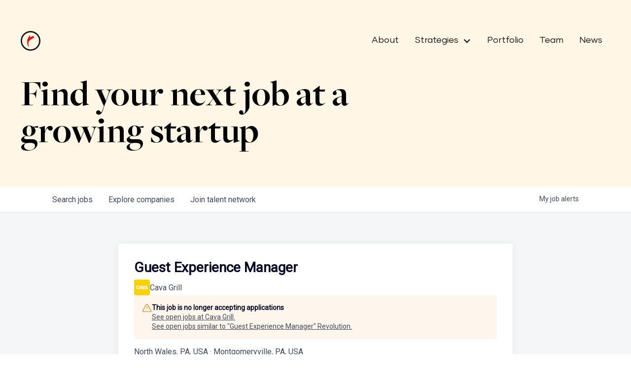

--- FILE ---
content_type: text/html; charset=utf-8
request_url: https://jobs.revolution.com/companies/cava-grill/jobs/33244060-guest-experience-manager
body_size: 19732
content:
<!DOCTYPE html><html lang="en"><head><link rel="shortcut icon" href="https://cdn.filestackcontent.com/fNK7htmvTLCWTwzCAKFQ" data-next-head=""/><title data-next-head="">Guest Experience Manager @ Cava Grill | Revolution Job Board</title><meta name="description" property="og:description" content="Search job openings across the Revolution network." data-next-head=""/><meta charSet="utf-8" data-next-head=""/><meta name="viewport" content="initial-scale=1.0, width=device-width" data-next-head=""/><link rel="apple-touch-icon" sizes="180x180" href="https://cdn.filestackcontent.com/fNK7htmvTLCWTwzCAKFQ" data-next-head=""/><link rel="icon" type="image/png" sizes="32x32" href="https://cdn.filestackcontent.com/fNK7htmvTLCWTwzCAKFQ" data-next-head=""/><link rel="icon" type="image/png" sizes="16x16" href="https://cdn.filestackcontent.com/fNK7htmvTLCWTwzCAKFQ" data-next-head=""/><link rel="shortcut icon" href="https://cdn.filestackcontent.com/fNK7htmvTLCWTwzCAKFQ" data-next-head=""/><meta name="url" property="og:url" content="https://jobs.revolution.com" data-next-head=""/><meta name="type" property="og:type" content="website" data-next-head=""/><meta name="title" property="og:title" content="Portfolio Job Board" data-next-head=""/><meta name="image" property="og:image" content="http://cdn.filestackcontent.com/ejF2z1LNRi6cR2452axs" data-next-head=""/><meta name="secure_url" property="og:image:secure_url" content="https://cdn.filestackcontent.com/ejF2z1LNRi6cR2452axs" data-next-head=""/><meta name="twitter:card" content="summary_large_image" data-next-head=""/><meta name="twitter:image" content="https://cdn.filestackcontent.com/ejF2z1LNRi6cR2452axs" data-next-head=""/><meta name="twitter:title" content="Portfolio Job Board" data-next-head=""/><meta name="twitter:description" content="Search job openings across the Revolution network." data-next-head=""/><meta name="google-site-verification" content="CQNnZQRH0dvJgCqWABp64ULhLI69C53ULhWdJemAW_w" data-next-head=""/><script>!function(){var analytics=window.analytics=window.analytics||[];if(!analytics.initialize)if(analytics.invoked)window.console&&console.error&&console.error("Segment snippet included twice.");else{analytics.invoked=!0;analytics.methods=["trackSubmit","trackClick","trackLink","trackForm","pageview","identify","reset","group","track","ready","alias","debug","page","once","off","on","addSourceMiddleware","addIntegrationMiddleware","setAnonymousId","addDestinationMiddleware"];analytics.factory=function(e){return function(){if(window.analytics.initialized)return window.analytics[e].apply(window.analytics,arguments);var i=Array.prototype.slice.call(arguments);i.unshift(e);analytics.push(i);return analytics}};for(var i=0;i<analytics.methods.length;i++){var key=analytics.methods[i];analytics[key]=analytics.factory(key)}analytics.load=function(key,i){var t=document.createElement("script");t.type="text/javascript";t.async=!0;t.src="https://an.getro.com/analytics.js/v1/" + key + "/analytics.min.js";var n=document.getElementsByTagName("script")[0];n.parentNode.insertBefore(t,n);analytics._loadOptions=i};analytics._writeKey="VKRqdgSBA3lFoZSlbeHbrzqQkLPBcP7W";;analytics.SNIPPET_VERSION="4.16.1";
analytics.load("VKRqdgSBA3lFoZSlbeHbrzqQkLPBcP7W");

}}();</script><link rel="stylesheet" href="https://cdn-customers.getro.com/revolution/style.react.css??v=7d49c166ca9f24905f04271c5fbd729797522e47"/><link rel="preload" href="https://cdn.getro.com/assets/_next/static/css/b1414ae24606c043.css" as="style"/><link rel="stylesheet" href="https://cdn.getro.com/assets/_next/static/css/b1414ae24606c043.css" data-n-g=""/><noscript data-n-css=""></noscript><script defer="" nomodule="" src="https://cdn.getro.com/assets/_next/static/chunks/polyfills-42372ed130431b0a.js"></script><script id="jquery" src="https://ajax.googleapis.com/ajax/libs/jquery/3.6.0/jquery.min.js" defer="" data-nscript="beforeInteractive"></script><script src="https://cdn.getro.com/assets/_next/static/chunks/webpack-ab58b860c16628b6.js" defer=""></script><script src="https://cdn.getro.com/assets/_next/static/chunks/framework-a008f048849dfc11.js" defer=""></script><script src="https://cdn.getro.com/assets/_next/static/chunks/main-4151966bb5b4038b.js" defer=""></script><script src="https://cdn.getro.com/assets/_next/static/chunks/pages/_app-52002506ec936253.js" defer=""></script><script src="https://cdn.getro.com/assets/_next/static/chunks/a86620fd-3b4606652f1c2476.js" defer=""></script><script src="https://cdn.getro.com/assets/_next/static/chunks/8230-afd6e299f7a6ae33.js" defer=""></script><script src="https://cdn.getro.com/assets/_next/static/chunks/4000-0acb5a82151cbee6.js" defer=""></script><script src="https://cdn.getro.com/assets/_next/static/chunks/9091-5cd776e8ee5ad3a3.js" defer=""></script><script src="https://cdn.getro.com/assets/_next/static/chunks/1637-66b68fc38bc6d10a.js" defer=""></script><script src="https://cdn.getro.com/assets/_next/static/chunks/3676-4975c339fc5bc499.js" defer=""></script><script src="https://cdn.getro.com/assets/_next/static/chunks/9358-87cc633cf780c23e.js" defer=""></script><script src="https://cdn.getro.com/assets/_next/static/chunks/9117-6f216abbf55ba8cd.js" defer=""></script><script src="https://cdn.getro.com/assets/_next/static/chunks/1446-b10012f4e22f3c87.js" defer=""></script><script src="https://cdn.getro.com/assets/_next/static/chunks/5355-7de2c819d8cad6ea.js" defer=""></script><script src="https://cdn.getro.com/assets/_next/static/chunks/9582-aa7f986fdb36f43c.js" defer=""></script><script src="https://cdn.getro.com/assets/_next/static/chunks/pages/companies/%5BcompanySlug%5D/jobs/%5BjobSlug%5D-76ab4cf3f421472f.js" defer=""></script><script src="https://cdn.getro.com/assets/_next/static/wVUNz74L36J38sTj2A9V4/_buildManifest.js" defer=""></script><script src="https://cdn.getro.com/assets/_next/static/wVUNz74L36J38sTj2A9V4/_ssgManifest.js" defer=""></script><meta name="sentry-trace" content="504495c8f93dacffd02258f2b345af34-62b21804d691e635-0"/><meta name="baggage" content="sentry-environment=production,sentry-release=08a5512cff5c0e51019517bf0630219b287ce933,sentry-public_key=99c84790fa184cf49c16c34cd7113f75,sentry-trace_id=504495c8f93dacffd02258f2b345af34,sentry-org_id=129958,sentry-sampled=false,sentry-sample_rand=0.9692286976944147,sentry-sample_rate=0.033"/><style data-styled="" data-styled-version="5.3.11">.gVRrUK{box-sizing:border-box;margin:0;min-width:0;font-family:-apple-system,BlinkMacSystemFont,'Segoe UI','Roboto','Oxygen','Ubuntu','Cantarell','Fira Sans','Droid Sans','Helvetica Neue','sans-serif';font-weight:400;font-style:normal;font-size:16px;color:#3F495A;}/*!sc*/
.fyPcag{box-sizing:border-box;margin:0;min-width:0;background-color:#F7FAFC;min-height:100vh;-webkit-flex-direction:column;-ms-flex-direction:column;flex-direction:column;-webkit-align-items:stretch;-webkit-box-align:stretch;-ms-flex-align:stretch;align-items:stretch;}/*!sc*/
.dKubqp{box-sizing:border-box;margin:0;min-width:0;}/*!sc*/
.elbZCm{box-sizing:border-box;margin:0;min-width:0;width:100%;}/*!sc*/
.dFKghv{box-sizing:border-box;margin:0;min-width:0;box-shadow:0 1px 0 0 #e5e5e5;-webkit-flex-direction:row;-ms-flex-direction:row;flex-direction:row;width:100%;background-color:#ffffff;}/*!sc*/
.byBMUo{box-sizing:border-box;margin:0;min-width:0;max-width:100%;width:100%;margin-left:auto;margin-right:auto;}/*!sc*/
@media screen and (min-width:40em){.byBMUo{width:100%;}}/*!sc*/
@media screen and (min-width:65em){.byBMUo{width:1100px;}}/*!sc*/
.bhqgWy{box-sizing:border-box;margin:0;min-width:0;color:#4900FF;position:relative;-webkit-text-decoration:none;text-decoration:none;-webkit-transition:all ease 0.3s;transition:all ease 0.3s;text-transform:capitalize;-webkit-order:0;-ms-flex-order:0;order:0;padding-left:8px;padding-right:8px;padding-top:16px;padding-bottom:16px;font-size:16px;color:#3F495A;display:-webkit-box;display:-webkit-flex;display:-ms-flexbox;display:flex;-webkit-align-items:baseline;-webkit-box-align:baseline;-ms-flex-align:baseline;align-items:baseline;}/*!sc*/
@media screen and (min-width:40em){.bhqgWy{text-transform:capitalize;}}/*!sc*/
@media screen and (min-width:65em){.bhqgWy{text-transform:unset;}}/*!sc*/
.bhqgWy span{display:none;}/*!sc*/
.bhqgWy::after{content:'';position:absolute;left:0;right:0;bottom:0;height:0.125rem;background-color:#4900FF;opacity:0;-webkit-transition:opacity 0.3s;transition:opacity 0.3s;}/*!sc*/
.bhqgWy:hover{color:#3F495A;}/*!sc*/
.bhqgWy:active{background-color:#F7FAFC;-webkit-transform:scale(.94);-ms-transform:scale(.94);transform:scale(.94);}/*!sc*/
.bhqgWy.active{font-weight:600;color:#090925;}/*!sc*/
.bhqgWy.active::after{opacity:1;}/*!sc*/
@media screen and (min-width:40em){.bhqgWy{padding-left:16px;padding-right:16px;}}/*!sc*/
.ekJmTQ{box-sizing:border-box;margin:0;min-width:0;display:none;}/*!sc*/
@media screen and (min-width:40em){.ekJmTQ{display:none;}}/*!sc*/
@media screen and (min-width:65em){.ekJmTQ{display:inline-block;}}/*!sc*/
.fWatEX{box-sizing:border-box;margin:0;min-width:0;color:#4900FF;position:relative;-webkit-text-decoration:none;text-decoration:none;-webkit-transition:all ease 0.3s;transition:all ease 0.3s;text-transform:capitalize;-webkit-order:1;-ms-flex-order:1;order:1;padding-left:8px;padding-right:8px;padding-top:16px;padding-bottom:16px;font-size:16px;color:#3F495A;display:-webkit-box;display:-webkit-flex;display:-ms-flexbox;display:flex;-webkit-align-items:baseline;-webkit-box-align:baseline;-ms-flex-align:baseline;align-items:baseline;}/*!sc*/
@media screen and (min-width:40em){.fWatEX{text-transform:capitalize;}}/*!sc*/
@media screen and (min-width:65em){.fWatEX{text-transform:unset;}}/*!sc*/
.fWatEX span{display:none;}/*!sc*/
.fWatEX::after{content:'';position:absolute;left:0;right:0;bottom:0;height:0.125rem;background-color:#4900FF;opacity:0;-webkit-transition:opacity 0.3s;transition:opacity 0.3s;}/*!sc*/
.fWatEX:hover{color:#3F495A;}/*!sc*/
.fWatEX:active{background-color:#F7FAFC;-webkit-transform:scale(.94);-ms-transform:scale(.94);transform:scale(.94);}/*!sc*/
.fWatEX.active{font-weight:600;color:#090925;}/*!sc*/
.fWatEX.active::after{opacity:1;}/*!sc*/
@media screen and (min-width:40em){.fWatEX{padding-left:16px;padding-right:16px;}}/*!sc*/
.eOYVLz{box-sizing:border-box;margin:0;min-width:0;color:#4900FF;position:relative;-webkit-text-decoration:none;text-decoration:none;-webkit-transition:all ease 0.3s;transition:all ease 0.3s;text-transform:unset;-webkit-order:2;-ms-flex-order:2;order:2;padding-left:8px;padding-right:8px;padding-top:16px;padding-bottom:16px;font-size:16px;color:#3F495A;display:-webkit-box;display:-webkit-flex;display:-ms-flexbox;display:flex;-webkit-align-items:center;-webkit-box-align:center;-ms-flex-align:center;align-items:center;}/*!sc*/
.eOYVLz span{display:none;}/*!sc*/
.eOYVLz::after{content:'';position:absolute;left:0;right:0;bottom:0;height:0.125rem;background-color:#4900FF;opacity:0;-webkit-transition:opacity 0.3s;transition:opacity 0.3s;}/*!sc*/
.eOYVLz:hover{color:#3F495A;}/*!sc*/
.eOYVLz:active{background-color:#F7FAFC;-webkit-transform:scale(.94);-ms-transform:scale(.94);transform:scale(.94);}/*!sc*/
.eOYVLz.active{font-weight:600;color:#090925;}/*!sc*/
.eOYVLz.active::after{opacity:1;}/*!sc*/
@media screen and (min-width:40em){.eOYVLz{padding-left:16px;padding-right:16px;}}/*!sc*/
.jQZwAb{box-sizing:border-box;margin:0;min-width:0;display:inline-block;}/*!sc*/
@media screen and (min-width:40em){.jQZwAb{display:inline-block;}}/*!sc*/
@media screen and (min-width:65em){.jQZwAb{display:none;}}/*!sc*/
.ioCEHO{box-sizing:border-box;margin:0;min-width:0;margin-left:auto;margin-right:16px;text-align:left;-webkit-flex-direction:column;-ms-flex-direction:column;flex-direction:column;-webkit-order:9999;-ms-flex-order:9999;order:9999;}/*!sc*/
@media screen and (min-width:40em){.ioCEHO{margin-right:16px;}}/*!sc*/
@media screen and (min-width:65em){.ioCEHO{margin-right:0;}}/*!sc*/
.iJaGyT{box-sizing:border-box;margin:0;min-width:0;position:relative;cursor:pointer;-webkit-transition:all ease 0.3s;transition:all ease 0.3s;border-radius:4px;font-size:16px;font-weight:500;display:-webkit-box;display:-webkit-flex;display:-ms-flexbox;display:flex;-webkit-tap-highlight-color:transparent;-webkit-align-items:center;-webkit-box-align:center;-ms-flex-align:center;align-items:center;font-family:-apple-system,BlinkMacSystemFont,'Segoe UI','Roboto','Oxygen','Ubuntu','Cantarell','Fira Sans','Droid Sans','Helvetica Neue','sans-serif';color:#3F495A;background-color:#FFFFFF;border-style:solid;border-color:#A3B1C2;border-width:1px;border:none;border-color:transparent;width:small;height:small;margin-top:8px;padding:8px 16px;padding-right:0;-webkit-align-self:center;-ms-flex-item-align:center;align-self:center;font-size:14px;}/*!sc*/
.iJaGyT:active{-webkit-transform:scale(.94);-ms-transform:scale(.94);transform:scale(.94);box-shadow:inset 0px 1.875px 1.875px rgba(0,0,0,0.12);}/*!sc*/
.iJaGyT:disabled{color:#A3B1C2;}/*!sc*/
.iJaGyT:hover{background-color:#F7FAFC;}/*!sc*/
.iJaGyT [role="progressbar"] > div > div{border-color:rgba(63,73,90,0.2);border-top-color:#090925;}/*!sc*/
@media screen and (min-width:40em){.iJaGyT{border-color:#A3B1C2;}}/*!sc*/
@media screen and (min-width:40em){.iJaGyT{padding-right:16px;}}/*!sc*/
.jUfIjB{box-sizing:border-box;margin:0;min-width:0;display:none;}/*!sc*/
@media screen and (min-width:40em){.jUfIjB{display:block;}}/*!sc*/
.iqghoL{box-sizing:border-box;margin:0;min-width:0;margin-left:auto !important;margin-right:auto !important;box-sizing:border-box;max-width:100%;position:static;z-index:1;margin-left:auto;margin-right:auto;width:100%;padding-top:0;padding-left:16px;padding-right:16px;padding-bottom:64px;}/*!sc*/
@media screen and (min-width:40em){.iqghoL{width:100%;}}/*!sc*/
@media screen and (min-width:65em){.iqghoL{width:1132px;}}/*!sc*/
.ebGWQq{box-sizing:border-box;margin:0;min-width:0;-webkit-box-pack:justify;-webkit-justify-content:space-between;-ms-flex-pack:justify;justify-content:space-between;margin-bottom:24px;-webkit-flex-direction:column;-ms-flex-direction:column;flex-direction:column;width:100%;}/*!sc*/
@media screen and (min-width:40em){.ebGWQq{-webkit-flex-direction:row;-ms-flex-direction:row;flex-direction:row;}}/*!sc*/
@media screen and (min-width:65em){.ebGWQq{-webkit-flex-direction:row;-ms-flex-direction:row;flex-direction:row;}}/*!sc*/
.dsHaKT{box-sizing:border-box;margin:0;min-width:0;gap:24px;-webkit-flex-direction:column;-ms-flex-direction:column;flex-direction:column;width:100%;}/*!sc*/
.iaKmHE{box-sizing:border-box;margin:0;min-width:0;font-size:28px;margin-bottom:8px;color:#090925;}/*!sc*/
.iKYCNv{box-sizing:border-box;margin:0;min-width:0;-webkit-column-gap:8px;column-gap:8px;cursor:pointer;-webkit-align-items:center;-webkit-box-align:center;-ms-flex-align:center;align-items:center;}/*!sc*/
.iKYCNv color{main:#3F495A;dark:#090925;subtle:#67738B;placeholder:#8797AB;link:#3F495A;link-accent:#4900FF;error:#D90218;}/*!sc*/
.hRzXmX{box-sizing:border-box;margin:0;min-width:0;width:32px;}/*!sc*/
.ijjZxr{box-sizing:border-box;margin:0;min-width:0;margin-bottom:16px;}/*!sc*/
.kGAAEy{box-sizing:border-box;margin:0;min-width:0;-webkit-flex-direction:column;-ms-flex-direction:column;flex-direction:column;gap:8px;}/*!sc*/
.dkjSzf{box-sizing:border-box;margin:0;min-width:0;font-weight:600;font-size:14px;color:#090925;}/*!sc*/
.eRlSKr{box-sizing:border-box;margin:0;min-width:0;color:#3F495A!important;font-weight:500;}/*!sc*/
.lhPfhV{box-sizing:border-box;margin:0;min-width:0;-webkit-column-gap:8px;column-gap:8px;-webkit-box-pack:justify;-webkit-justify-content:space-between;-ms-flex-pack:justify;justify-content:space-between;}/*!sc*/
.hQNFTd{box-sizing:border-box;margin:0;min-width:0;row-gap:8px;-webkit-flex-direction:column;-ms-flex-direction:column;flex-direction:column;}/*!sc*/
.fLzXDu{box-sizing:border-box;margin:0;min-width:0;font-size:14px;color:#67738B;}/*!sc*/
.crBMPy{box-sizing:border-box;margin:0;min-width:0;margin-top:40px;}/*!sc*/
.crBMPy li:not(:last-child){margin-bottom:8px;}/*!sc*/
.crBMPy p,.crBMPy span,.crBMPy div,.crBMPy li,.crBMPy ol,.crBMPy ul{color:#3F495A;font-size:16px!important;line-height:140%!important;margin:0 auto 16px;}/*!sc*/
.crBMPy h1,.crBMPy h2,.crBMPy h3,.crBMPy h4,.crBMPy h5,.crBMPy h6{color:#090925;}/*!sc*/
.crBMPy h4,.crBMPy h5,.crBMPy h6{font-size:16px;margin:0 auto 16px;}/*!sc*/
.crBMPy h1:not(:first-child){font-size:24px;margin:48px auto 16px;}/*!sc*/
.crBMPy h2:not(:first-child){font-size:20px;margin:32px auto 16px;}/*!sc*/
.crBMPy h3:not(:first-child){font-size:18px;margin:24px auto 16px;}/*!sc*/
.crBMPy ul{padding:0 0 0 32px;}/*!sc*/
.crBMPy a{color:#3F495A !important;}/*!sc*/
.iIGtVd{box-sizing:border-box;margin:0;min-width:0;max-width:600px;margin:0 auto;}/*!sc*/
.friAmK{box-sizing:border-box;margin:0;min-width:0;padding-bottom:40px;margin-top:40px;}/*!sc*/
.bOyPTM{box-sizing:border-box;margin:0;min-width:0;gap:40px;margin-top:40px;-webkit-align-items:center;-webkit-box-align:center;-ms-flex-align:center;align-items:center;-webkit-box-pack:justify;-webkit-justify-content:space-between;-ms-flex-pack:justify;justify-content:space-between;-webkit-flex-direction:column;-ms-flex-direction:column;flex-direction:column;}/*!sc*/
@media screen and (min-width:40em){.bOyPTM{-webkit-flex-direction:row;-ms-flex-direction:row;flex-direction:row;}}/*!sc*/
.kkTXM{box-sizing:border-box;margin:0;min-width:0;-webkit-text-decoration-line:underline;text-decoration-line:underline;cursor:pointer;display:block;text-align:center;color:#3F495A !important;font-size:14px;line-height:22px;}/*!sc*/
.fIUOoG{box-sizing:border-box;margin:0;min-width:0;justify-self:flex-end;margin-top:auto;-webkit-flex-direction:row;-ms-flex-direction:row;flex-direction:row;width:100%;background-color:transparent;padding-top:32px;padding-bottom:32px;}/*!sc*/
.Jizzq{box-sizing:border-box;margin:0;min-width:0;width:100%;margin-left:auto;margin-right:auto;-webkit-flex-direction:column;-ms-flex-direction:column;flex-direction:column;text-align:center;}/*!sc*/
@media screen and (min-width:40em){.Jizzq{width:1100px;}}/*!sc*/
.fONCsf{box-sizing:border-box;margin:0;min-width:0;color:#4900FF;-webkit-align-self:center;-ms-flex-item-align:center;align-self:center;margin-bottom:16px;color:#090925;width:120px;}/*!sc*/
.bfORaf{box-sizing:border-box;margin:0;min-width:0;color:currentColor;width:100%;height:auto;}/*!sc*/
.gkPOSa{box-sizing:border-box;margin:0;min-width:0;-webkit-flex-direction:row;-ms-flex-direction:row;flex-direction:row;-webkit-box-pack:center;-webkit-justify-content:center;-ms-flex-pack:center;justify-content:center;-webkit-flex-wrap:wrap;-ms-flex-wrap:wrap;flex-wrap:wrap;}/*!sc*/
.hDtUlk{box-sizing:border-box;margin:0;min-width:0;-webkit-appearance:none;-moz-appearance:none;appearance:none;display:inline-block;text-align:center;line-height:inherit;-webkit-text-decoration:none;text-decoration:none;font-size:inherit;padding-left:16px;padding-right:16px;padding-top:8px;padding-bottom:8px;color:#ffffff;background-color:#4900FF;border:none;border-radius:4px;padding-left:8px;padding-right:8px;font-size:16px;position:relative;z-index:2;cursor:pointer;-webkit-transition:all ease 0.3s;transition:all ease 0.3s;border-radius:4px;font-weight:500;display:-webkit-box;display:-webkit-flex;display:-ms-flexbox;display:flex;-webkit-tap-highlight-color:transparent;-webkit-align-items:center;-webkit-box-align:center;-ms-flex-align:center;align-items:center;font-family:-apple-system,BlinkMacSystemFont,'Segoe UI','Roboto','Oxygen','Ubuntu','Cantarell','Fira Sans','Droid Sans','Helvetica Neue','sans-serif';color:#3F495A;background-color:transparent;border-style:solid;border-color:#A3B1C2;border-width:1px;border:none;-webkit-box-pack:unset;-webkit-justify-content:unset;-ms-flex-pack:unset;justify-content:unset;-webkit-text-decoration:none;text-decoration:none;white-space:nowrap;margin-right:16px;padding:0;color:#67738B;padding-top:4px;padding-bottom:4px;font-size:12px;}/*!sc*/
.hDtUlk:active{-webkit-transform:scale(.94);-ms-transform:scale(.94);transform:scale(.94);box-shadow:inset 0px 1.875px 1.875px rgba(0,0,0,0.12);}/*!sc*/
.hDtUlk:disabled{color:#A3B1C2;}/*!sc*/
.hDtUlk:hover{-webkit-text-decoration:underline;text-decoration:underline;}/*!sc*/
.hDtUlk [role="progressbar"] > div > div{border-color:rgba(63,73,90,0.2);border-top-color:#090925;}/*!sc*/
data-styled.g1[id="sc-aXZVg"]{content:"gVRrUK,fyPcag,dKubqp,elbZCm,dFKghv,byBMUo,bhqgWy,ekJmTQ,fWatEX,eOYVLz,jQZwAb,ioCEHO,iJaGyT,jUfIjB,iqghoL,ebGWQq,dsHaKT,iaKmHE,iKYCNv,hRzXmX,ijjZxr,kGAAEy,dkjSzf,eRlSKr,lhPfhV,hQNFTd,fLzXDu,crBMPy,iIGtVd,friAmK,bOyPTM,kkTXM,fIUOoG,Jizzq,fONCsf,bfORaf,gkPOSa,hDtUlk,"}/*!sc*/
.fteAEG{display:-webkit-box;display:-webkit-flex;display:-ms-flexbox;display:flex;}/*!sc*/
data-styled.g2[id="sc-gEvEer"]{content:"fteAEG,"}/*!sc*/
.flWBVF{box-sizing:border-box;margin:0;min-width:0;container-type:inline-size;container-name:hero;}/*!sc*/
.hlpTLQ{box-sizing:border-box;margin:0;min-width:0;position:relative;background-size:cover;background-position:center center;text-align:center;padding-top:32px;padding-bottom:32px;color:#090925;}/*!sc*/
@media (min-width:480px){.hlpTLQ{padding:calc(10 * 0.5rem) 0;}}/*!sc*/
.hlpTLQ::before{content:'';position:absolute;left:0;right:0;top:0;bottom:0;background-color:#FFF6E5;z-index:2;}/*!sc*/
.cmDbPT{box-sizing:border-box;margin:0;min-width:0;margin-left:auto !important;margin-right:auto !important;box-sizing:border-box;max-width:100%;position:relative;z-index:3;margin-left:auto;margin-right:auto;width:100%;padding-top:0;padding-left:16px;padding-right:16px;}/*!sc*/
@media screen and (min-width:40em){.cmDbPT{width:100%;}}/*!sc*/
@media screen and (min-width:65em){.cmDbPT{width:1132px;}}/*!sc*/
.bsENgY{box-sizing:border-box;margin:0;min-width:0;max-width:900px;position:relative;text-align:center;font-size:18px;font-weight:500;font-family:inherit;margin-left:auto;margin-right:auto;margin-top:0;margin-bottom:0;color:inherit;}/*!sc*/
@media screen and (min-width:40em){.bsENgY{font-size:32px;}}/*!sc*/
.eBWkFz{box-sizing:border-box;margin:0;min-width:0;padding:32px;box-shadow:0px 1px 2px 0px rgba(27,36,50,0.04),0px 1px 16px 0px rgba(27,36,50,0.06);border-radius:4px;background-color:#FFFFFF;margin-left:auto;margin-right:auto;width:100%;-webkit-flex-direction:column;-ms-flex-direction:column;flex-direction:column;padding-left:16px;padding-right:16px;margin-top:64px;max-width:800px;margin-left:auto;margin-right:auto;}/*!sc*/
@media screen and (min-width:40em){.eBWkFz{padding-left:32px;padding-right:32px;}}/*!sc*/
.jBogQf{box-sizing:border-box;margin:0;min-width:0;position:relative;width:100%;-webkit-align-items:start;-webkit-box-align:start;-ms-flex-align:start;align-items:start;}/*!sc*/
.ddKpAl{box-sizing:border-box;margin:0;min-width:0;-webkit-flex:1 1;-ms-flex:1 1;flex:1 1;}/*!sc*/
.VWXkL{box-sizing:border-box;margin:0;min-width:0;position:relative;font-weight:500;color:#3F495A;height:100%;width:100%;border-radius:4px;}/*!sc*/
.cVYRew{box-sizing:border-box;margin:0;min-width:0;max-width:100%;height:auto;border-radius:4px;overflow:hidden;object-fit:contain;width:100%;height:100%;}/*!sc*/
.hPknKP{box-sizing:border-box;margin:0;min-width:0;background-color:#FEF5EC;text-align:left;-webkit-align-items:flex-start;-webkit-box-align:flex-start;-ms-flex-align:flex-start;align-items:flex-start;-webkit-flex:0 0 auto;-ms-flex:0 0 auto;flex:0 0 auto;padding:16px;border-radius:4px;line-height:1.4;gap:16px;}/*!sc*/
.jDfdPi{box-sizing:border-box;margin:0;min-width:0;height:20px;width:20px;}/*!sc*/
.kgAlEH{box-sizing:border-box;margin:0;min-width:0;color:#DE7B02;-webkit-align-items:center;-webkit-box-align:center;-ms-flex-align:center;align-items:center;-webkit-flex:0 0 auto;-ms-flex:0 0 auto;flex:0 0 auto;}/*!sc*/
.cYMjnh{box-sizing:border-box;margin:0;min-width:0;font-weight:500;font-size:14px;color:#3F495A;}/*!sc*/
.exMvxQ{box-sizing:border-box;margin:0;min-width:0;-webkit-text-decoration:none;text-decoration:none;color:currentColor;width:100%;height:auto;}/*!sc*/
data-styled.g3[id="sc-eqUAAy"]{content:"flWBVF,hlpTLQ,cmDbPT,bsENgY,eBWkFz,jBogQf,ddKpAl,VWXkL,cVYRew,hPknKP,jDfdPi,kgAlEH,cYMjnh,exMvxQ,"}/*!sc*/
.gQycbC{display:-webkit-box;display:-webkit-flex;display:-ms-flexbox;display:flex;}/*!sc*/
data-styled.g4[id="sc-fqkvVR"]{content:"gQycbC,"}/*!sc*/
</style></head><body id="main-wrapper" class="custom-design-revolution"><div id="root"></div><div id="__next"><div class="sc-aXZVg gVRrUK"><div class="" style="position:fixed;top:0;left:0;height:2px;background:transparent;z-index:99999999999;width:100%"><div class="" style="height:100%;background:#4900FF;transition:all 500ms ease;width:0%"><div style="box-shadow:0 0 10px #4900FF, 0 0 10px #4900FF;width:5%;opacity:1;position:absolute;height:100%;transition:all 500ms ease;transform:rotate(3deg) translate(0px, -4px);left:-10rem"></div></div></div><div id="wlc-main" class="sc-aXZVg sc-gEvEer fyPcag fteAEG network-container"><div data-testid="custom-header" id="revolution-custom-header" class="sc-aXZVg dKubqp revolution-custom-part">
<div class="cd-wrapper cd-header-wrapper">
  <div class="nav_fixed">
    <div
      data-animation="default"
      data-collapse="medium"
      data-duration="400"
      data-easing="ease"
      data-easing2="ease"
      role="banner"
      class="nav_component w-nav"
    >
      <div class="padding-global">
        <div class="nav_container">
          <a
            href="https://revolution.com/"
            aria-current="page"
            class="nav_brand w-nav-brand w--current"
            aria-label="home"
          >
            <img
              loading="lazy"
              src="https://cdn-customers.getro.com/revolution/images/nav-logo.svg"
              alt=""
              class="nav_logo"
            />
          </a>
          <nav
            role="navigation"
            class="nav_menu w-nav-menu"
            style="transition: all; transform: translateY(0px) translateX(0px)"
          >
            <a
              href="https://revolution.com/about"
              class="nav_menu_link w-nav-link"
              >About</a
            >
            <div
              data-hover="true"
              data-delay="0"
              data-w-id="03e9e561-84e9-207c-efaa-6fc430bb0c14"
              class="menu_dropdown w-dropdown"
              style=""
            >
              <div
                class="menu_dropdown-toggle w-dropdown-toggle w--open"
                id="w-dropdown-toggle-0"
                aria-controls="w-dropdown-list-0"
                aria-haspopup="menu"
                aria-expanded="false"
                role="button"
                tabindex="0"
              >
                <div class="nav_menu_link dropdown">Strategies</div>
                <div
                  class="menu-icon w-icon-dropdown-toggle"
                  aria-hidden="true"
                >
                </div>
              </div>
              <nav
                class="menu-dropdown-nav w-dropdown-list"
                id="w-dropdown-list-0"
                aria-labelledby="w-dropdown-toggle-0"
              >
                <a
                  href="https://www.revolution.com/venture-capital"
                  class="nav_menu_link w-nav-link"
                  tabindex="0"
                  >Venture Capital</a
                >
                <a
                  href="https://revolution.com/advancing-entrepreneuship"
                  class="nav_menu_link w-nav-link"
                  tabindex="0"
                  >Advancing Entrepreneurship</a
                >
                <a
                  href="https://revolution.com/real-estate"
                  class="nav_menu_link w-nav-link"
                  tabindex="0"
                  >Real Estate &amp; Hospitality</a
                >
              </nav>
            </div>
            <a
              href="https://revolution.com/companies"
              class="nav_menu_link w-nav-link"
              >Portfolio</a
            >
            <a
              href="https://revolution.com/our-team"
              class="nav_menu_link w-nav-link"
              >Team</a
            >
            <a
              href="https://revolution.com/resources"
              class="nav_menu_link w-nav-link"
              >News</a
            >
          </nav>
          <div
            class="nav_button w-nav-button"
            style="-webkit-user-select: text"
            aria-label="menu"
            role="button"
            tabindex="0"
            aria-controls="w-nav-overlay-0"
            aria-haspopup="menu"
            aria-expanded="false"
          >
            <div class="hamburger_7_wrap">
              <div class="hamburger_7_line"> </div>
              <div class="hamburger_7_line is-short"> </div>
            </div>
          </div>
        </div>
      </div>

      <div class="w-nav-overlay" data-wf-ignore="" id="w-nav-overlay-0">
        <nav
          role="navigation"
          class="nav_menu w-nav-menu"
          data-nav-menu-open=""
        >
          <a
            href="https://revolution.com/about"
            class="nav_menu_link w-nav-link w--nav-link-open"
            >About</a
          >
          <a
            href="https://revolution.com/our-team"
            class="nav_menu_link w-nav-link w--nav-link-open"
            >Team</a
          >
          <div
            data-hover="true"
            data-delay="0"
            data-w-id="03e9e561-84e9-207c-efaa-6fc430bb0c14"
            class="menu_dropdown w-dropdown w--nav-dropdown-open"
            style=""
          >
            <div
              class="menu_dropdown-toggle w-dropdown-toggle w--nav-dropdown-toggle-open strategies-toggle-button"
              id="w-dropdown-toggle-0"
              aria-controls="w-dropdown-list-0"
              aria-haspopup="menu"
              aria-expanded="false"
              role="button"
              tabindex="0"
            >
              <div class="nav_menu_link dropdown">Strategies</div>
              <div
                class="menu-icon w-icon-dropdown-toggle"
                aria-hidden="true"
                style="
                  transform: translate3d(0px, 0px, 0px) scale3d(1, 1, 1)
                    rotateX(0deg) rotateY(0deg) rotateZ(0deg) skew(0deg, 0deg);
                  transform-style: preserve-3d;
                "
              >
              </div>
            </div>
            <nav
              class="menu-dropdown-nav w-dropdown-list w--nav-dropdown-list-open strategies-dropdown-list"
              id="w-dropdown-list-0"
              aria-labelledby="w-dropdown-toggle-0"
            >
              <a
                href="https://www.revolution.com/venture-capital"
                class="nav_menu_link w-nav-link w--nav-link-open"
                tabindex="0"
                >Venture Capital</a
              >
              <a
                href="https://revolution.com/advancing-entrepreneuship"
                class="nav_menu_link w-nav-link w--nav-link-open"
                tabindex="0"
                >Advancing Entrepreneurship</a
              >
              <a
                href="https://revolution.com/real-estate"
                class="nav_menu_link w-nav-link w--nav-link-open"
                tabindex="0"
                >Real Estate &amp; Hospitality</a
              >
            </nav>
          </div>
          <a
            href="https://revolution.com/companies"
            class="nav_menu_link w-nav-link w--nav-link-open"
            >Portfolio</a
          >
          <a
            href="https://revolution.com/resources"
            class="nav_menu_link w-nav-link w--nav-link-open"
            >News</a
          >
        </nav>
      </div>
    </div>
  </div>
</div>

</div><div width="1" class="sc-aXZVg elbZCm"><div class="sc-eqUAAy flWBVF job-board-hero"><div data-testid="default-hero" color="text.dark" class="sc-eqUAAy hlpTLQ network-hero"><div width="1,1,1132px" class="sc-eqUAAy cmDbPT container custom-design-revolution" data-testid="container"><h2 class="sc-eqUAAy bsENgY job-tagline" data-testid="tagline" font-size="3,32px" font-weight="medium" font-family="inherit" color="inherit"><font color=#000>Find your next job at a growing startup</font></h2></div></div></div><div id="content"><div data-testid="navbar" width="1" class="sc-aXZVg sc-gEvEer dFKghv fteAEG"><div width="1,1,1100px" class="sc-aXZVg sc-gEvEer byBMUo fteAEG"><a href="/jobs" class="sc-aXZVg bhqgWy theme_only " font-size="2" color="text.main" display="flex"><div display="none,none,inline-block" class="sc-aXZVg ekJmTQ">Search </div>jobs</a><a href="/companies" class="sc-aXZVg fWatEX theme_only " font-size="2" color="text.main" display="flex"><div display="none,none,inline-block" class="sc-aXZVg ekJmTQ">Explore </div>companies</a><a href="/talent-network" class="sc-aXZVg eOYVLz theme_only " font-size="2" color="text.main" display="flex"><div display="none,none,inline-block" class="sc-aXZVg ekJmTQ">Join talent network</div><div display="inline-block,inline-block,none" class="sc-aXZVg jQZwAb">Talent</div></a><div order="9999" class="sc-aXZVg sc-gEvEer ioCEHO fteAEG"><div class="sc-aXZVg sc-gEvEer iJaGyT fteAEG theme_only" data-testid="my-job-alerts-button" font-size="14px">My <span class="sc-aXZVg jUfIjB">job </span>alerts</div></div></div></div><div width="1,1,1132px" data-testid="container" class="sc-aXZVg iqghoL"><script data-testid="job-ldjson" type="application/ld+json" async="">{"@context":"https://schema.org/","@type":"JobPosting","title":"Guest Experience Manager","description":"<div> <div> <div id=\"job_description\"> <div> Description </div> <div></div> <div> <div> <div> <div><p><b><span>Guest Experience Manager</span></b><b><span> </span></b><span><span>(Hourly Manager)</span></span><span><span> </span><br></span><span><span><span>At CAVA, we make it deliciously simple to eat well and feel good every day. We are guided by a Mediterranean heritage that’s been perfecting how to eat and live for four thousand years. We prioritize authenticity, curiosity and the pursuit of excellence in everything we do. We are working towards something </span></span><span><span>big</span></span><span><span>, together.</span></span><br></span><span></span><span><span> </span><br></span><b><span>We</span></b><b><span> foster a culture built on five core values:</span></b><b><span> </span></b><span> </span></p></div> <div><ul> <li> <b><span>Positivity</span></b><span><span> –</span></span><span><span> </span></span><span><span>Every one of us can change someone’s day for the better. </span></span><span> </span> </li> <li> <b><span>Transparency</span></b><span><span> –We use transparency to help us make decisions through open dialogue </span></span><span> </span> </li> <li> <b><span>Humility</span></b><span><span> – We can always find ways to improve.</span></span><span> </span> </li> <li> <b><span>Fanaticism</span></b><span><span> – We are passionate about the opportunity to turn every guest into a fanatic.</span></span><span> </span> </li> <li> <b><span>Thoughtfulness</span></b><span><span> –We go above and beyond for our guests, our teams and communities. </span></span><span> </span> </li> </ul></div> </div> <div> <div><p><span></span><span><span> </span><br></span><b><span>The Role:</span></b><span><span> </span></span><span> <br></span><span><span>Our ideal Guest Experience Manager is hardworking, passionate, and capable of leading and coaching a team. Guest Experience Managers partner with the General Manager to support daily restaurant operations. They motivate and lead team members, uphold standards in the kitchen and dining room, and ensure a safe, positive environment for guests and the team.</span></span><span><span> </span></span></p></div> <div><p><span></span><span><span> </span><br></span><b><span>What You’ll Do:</span></b><span> </span></p></div> <div><ul> <li> <span><span>Lead</span></span><span><span> and develop Team Members and Special Ops Trainers</span></span><span> </span> </li> <li> <span><span>Be responsible for the entire guest experience</span></span><span> </span> </li> <li> <span><span>Develop Culinary </span></span><span><span>Leads</span></span><span><span> and uphold food safety &amp; quality standards</span></span><span> </span> </li> <li> <span><span>Oversee food and beverage management, including inventory, ordering, and budget</span></span><span> </span> </li> <li> <span><span>Put deliveries away</span></span><span><span>, plus any additional duties assigned</span></span><span> </span> </li> <li> <span><span>Ability to cross train across the restaurant to ensure rapid growth</span></span><span> </span> </li> <li> <span><span>May stand for long periods of time and </span><span>lift up</span><span> to 50 pounds</span></span><span> </span> </li> <li> <span><span>Assist with any additional duties assigned</span></span><span> </span> </li> </ul></div> </div> <div> <div><p><b><span>Physical Requirements:</span></b><span> </span></p></div> <div><ul> <li> <span><span>Must be able to bend and reach overhead often</span></span><span> </span> </li> <li> <span><span>Must possess dexterity to handle tongs, pots/pans, and other equipment</span></span><span> </span> </li> <li> <span><span>Must be comfortable working in temperatures ranging from hot to cold</span></span><span> </span> </li> <li> <span><span>Must be comfortable working near open flames</span></span><span> </span> </li> <li> <span><span>May be required to work in tight spaces</span></span><span> </span> </li> <li> <span><span>Must maintain near constant communication with multiple people</span></span><span> </span> </li> <li> <span><span>Close vision, distance vision, and peripheral vision is required</span></span><span> </span> </li> <li> <span><span>Must be able to sit, squat and kneel occasionally</span></span><span> </span> </li> <li> <span><span>Must be able to work in a constant state of alertness and safe manner</span></span><span> </span> </li> <li> <span><span>May be required to occasionally work in outdoor weather conditions</span></span><span> </span> </li> </ul></div> </div> <div><div><p><b><span>B</span></b><b><span>enefits at CAVA? </span></b><span><span> </span><br></span><span><span>We’ve got you covered. Here are just some of the benefits available to CAVA team members:</span></span><span> </span></p></div></div> <div><div><ul> <li> <span><span>C</span></span><span><span>ompetitive </span></span><span><span>pay</span></span><span> </span> </li> <li> <span><span>H</span></span><span><span>ealth, </span></span><span><span>D</span></span><span><span>ental, </span></span><span><span>V</span></span><span><span>ision, </span></span><span><span>T</span></span><span><span>elemedicine,</span></span><span><span> P</span></span><span><span>et </span></span><span><span>I</span></span><span><span>nsurance</span></span><span><span> plus more!*</span></span><span> </span> </li> <li> <span><span>4</span></span><span><span>01k enrollment with CAVA contribution* </span></span><span> </span> </li> <li> <span><span>Paid sick leave, parental leave, and community service leave*</span></span><span> </span> </li> <li> <span><span>FREE CAVA Meal for every shift worked</span></span><span> </span> </li> <li> <span><span>The opportunity to be on the ground floor of a rapidly growing brand</span></span><span> <br><br><i>*indicates eligible qualifying positions </i></span> </li> </ul></div></div> <div> <div><p><span></span><span><span> </span><br></span><span><span>As an equal opportunity employer, </span></span><span><span>CAVA</span></span><span><span> considers applicants for all positions without regard to race, color, sex, religion, national origin, disability, age, height, weight, marital status, sexual orientation, familial status, genetic information or any other characteristic or protected classes as defined by federal, state, or local law.</span></span><span> </span></p></div> <div><p><span><span></span></span><span> </span></p></div> <div><p><span><span>Guest Experience Manager | Hourly Assistant Manager | Shift Leader | Hourly Manager | Shift Manager | Customer Service |</span></span><span><span> </span></span><span><span>Restaurant | Part Time | Full Time | Team Member</span></span><span> <br></span></p></div> </div> </div> </div> </div> </div> <div> <div> <div> <div tabindex=\"0\" aria-label=\"CAVA - Montgomeryville logo\" role=\"img\"> </div> <div> <div></div> <div> Guest Experience Manager </div> <div></div> <div id=\"job_arrangements\"> <div> Part Time </div> <div> Full Time </div> <div> $18.50 / Hour </div> </div> <div></div> <div></div> <div id=\"job_skills\"> <div> Skills </div> <div></div> <div> <div> <span>FOH</span> </div> <div> <span>shift manager</span> </div> <div> <span>FOH Manager</span> </div> <div> <span>Guest Manager</span> </div> </div> </div> <hr> <div> <a aria-label=\"Apply for Guest Experience Manager at CAVA - Montgomeryville \" href=\"#\"> <span>Apply</span> </a> </div> <div> </div> </div> </div> <div> <div name=\"map\"> </div> </div> </div> </div> </div>","datePosted":"2024-01-17T12:55:06.724Z","validThrough":"2025-09-16","employmentType":[],"hiringOrganization":{"@type":"Organization","name":"Cava Grill","description":"At Cava, we work every day to bring heart, health, and humanity to food. \n\nApply: cava.com/careers  \nFollow us: @cava  \nFind your closest Cava: cava.com/locations","numberOfEmployees":1226,"address":[{"address":{"@type":"PostalAddress","addressLocality":"Washington, DC, USA"}},{"address":{"@type":"PostalAddress","addressLocality":"Washington, DC, USA"}},{"address":{"@type":"PostalAddress","addressLocality":"Connecticut Ave/ K Street, Washington, DC, USA"}},{"address":{"@type":"PostalAddress","addressLocality":"Fort Stanton, Washington, DC, USA"}}],"sameAs":"https://cava.com","url":"https://cava.com","logo":"https://cdn.getro.com/companies/87674b25-33c7-4161-a886-73e31f8b3d0d-1761702326","keywords":"Food, Restaurants"},"jobLocation":[{"@type":"Place","address":{"@type":"PostalAddress","addressLocality":"North Wales, PA, USA"}},{"@type":"Place","address":{"@type":"PostalAddress","addressLocality":"Montgomeryville, PA, USA"}}],"baseSalary":{"@type":"MonetaryAmount","currency":"USD","value":{"@type":"QuantitativeValue","minValue":18.5,"maxValue":18.5,"unitText":"HOUR"}}}</script><div width="100%" data-testid="edit-box" class="sc-eqUAAy eBWkFz"><div data-testid="content" width="1" class="sc-eqUAAy sc-fqkvVR jBogQf gQycbC"><div class="sc-eqUAAy ddKpAl"><div width="100%" class="sc-aXZVg sc-gEvEer ebGWQq fteAEG"><div width="100%" class="sc-aXZVg sc-gEvEer dsHaKT fteAEG"><div width="100%" class="sc-aXZVg elbZCm"><h2 font-size="28px" color="text.dark" class="sc-aXZVg iaKmHE">Guest Experience Manager</h2><div color="text" class="sc-aXZVg sc-gEvEer iKYCNv fteAEG"><div width="32" class="sc-aXZVg hRzXmX"><div data-testid="profile-picture" class="sc-eqUAAy sc-fqkvVR VWXkL gQycbC"><img data-testid="image" src="https://cdn.getro.com/companies/87674b25-33c7-4161-a886-73e31f8b3d0d-1761702326" alt="Cava Grill" class="sc-eqUAAy cVYRew"/></div></div><p class="sc-aXZVg dKubqp">Cava Grill</p></div></div><div class="sc-aXZVg ijjZxr"><div class="sc-eqUAAy sc-fqkvVR hPknKP gQycbC"><div color="warning" class="sc-eqUAAy sc-fqkvVR kgAlEH gQycbC"><svg xmlns="http://www.w3.org/2000/svg" width="20px" height="20px" viewBox="0 0 24 24" fill="none" stroke="currentColor" stroke-width="1.5" stroke-linecap="round" stroke-linejoin="round" class="sc-eqUAAy jDfdPi sc-eqUAAy jDfdPi" aria-hidden="true" data-testid="icon-warning"><path d="m21.73 18-8-14a2 2 0 0 0-3.48 0l-8 14A2 2 0 0 0 4 21h16a2 2 0 0 0 1.73-3Z"></path><line x1="12" x2="12" y1="9" y2="13"></line><line x1="12" x2="12.01" y1="17" y2="17"></line></svg></div><div color="text.main" class="sc-eqUAAy cYMjnh"><div class="sc-aXZVg sc-gEvEer kGAAEy fteAEG"><P font-weight="600" font-size="14px" color="text.dark" class="sc-aXZVg dkjSzf">This job is no longer accepting applications</P><a href="/companies/cava-grill#content" class="sc-aXZVg eRlSKr">See open jobs at <!-- -->Cava Grill<!-- -->.</a><a href="/jobs?q=Guest%20Experience%20Manager" class="sc-aXZVg eRlSKr">See open jobs similar to &quot;<!-- -->Guest Experience Manager<!-- -->&quot; <!-- -->Revolution<!-- -->.</a></div></div></div></div><div class="sc-aXZVg sc-gEvEer lhPfhV fteAEG"><div class="sc-aXZVg sc-gEvEer hQNFTd fteAEG"><div class="sc-aXZVg dKubqp"> <!-- --> </div><div class="sc-aXZVg dKubqp">North Wales, PA, USA · Montgomeryville, PA, USA</div><div class="sc-aXZVg dKubqp">USD 18.5-18.5 / hour</div><div font-size="14px" color="text.subtle" class="sc-aXZVg fLzXDu">Posted<!-- --> <!-- -->6+ months ago</div></div></div></div></div><div class="sc-aXZVg crBMPy"><div data-testid="careerPage"><div> <div> <div id="job_description"> <div> Description </div>  <div> <div> <div> <div><p><b><span>Guest Experience Manager</span></b><b><span> </span></b><span><span>(Hourly Manager)</span></span><span><span> </span><br></span><span><span><span>At CAVA, we make it deliciously simple to eat well and feel good every day. We are guided by a Mediterranean heritage that’s been perfecting how to eat and live for four thousand years. We prioritize authenticity, curiosity and the pursuit of excellence in everything we do. We are working towards something </span></span><span><span>big</span></span><span><span>, together.</span></span><br></span><span></span><span><span> </span><br></span><b><span>We</span></b><b><span> foster a culture built on five core values:</span></b><b><span> </span></b><span> </span></p></div> <div><ul> <li> <b><span>Positivity</span></b><span><span> –</span></span><span><span> </span></span><span><span>Every one of us can change someone’s day for the better. </span></span><span> </span> </li> <li> <b><span>Transparency</span></b><span><span> –We use transparency to help us make decisions through open dialogue </span></span><span> </span> </li> <li> <b><span>Humility</span></b><span><span> – We can always find ways to improve.</span></span><span> </span> </li> <li> <b><span>Fanaticism</span></b><span><span> – We are passionate about the opportunity to turn every guest into a fanatic.</span></span><span> </span> </li> <li> <b><span>Thoughtfulness</span></b><span><span> –We go above and beyond for our guests, our teams and communities. </span></span><span> </span> </li> </ul></div> </div> <div> <div><p><span></span><span><span> </span><br></span><b><span>The Role:</span></b><span><span> </span></span><span> <br></span><span><span>Our ideal Guest Experience Manager is hardworking, passionate, and capable of leading and coaching a team. Guest Experience Managers partner with the General Manager to support daily restaurant operations. They motivate and lead team members, uphold standards in the kitchen and dining room, and ensure a safe, positive environment for guests and the team.</span></span><span><span> </span></span></p></div> <div><p><span></span><span><span> </span><br></span><b><span>What You’ll Do:</span></b><span> </span></p></div> <div><ul> <li> <span><span>Lead</span></span><span><span> and develop Team Members and Special Ops Trainers</span></span><span> </span> </li> <li> <span><span>Be responsible for the entire guest experience</span></span><span> </span> </li> <li> <span><span>Develop Culinary </span></span><span><span>Leads</span></span><span><span> and uphold food safety &amp; quality standards</span></span><span> </span> </li> <li> <span><span>Oversee food and beverage management, including inventory, ordering, and budget</span></span><span> </span> </li> <li> <span><span>Put deliveries away</span></span><span><span>, plus any additional duties assigned</span></span><span> </span> </li> <li> <span><span>Ability to cross train across the restaurant to ensure rapid growth</span></span><span> </span> </li> <li> <span><span>May stand for long periods of time and </span><span>lift up</span><span> to 50 pounds</span></span><span> </span> </li> <li> <span><span>Assist with any additional duties assigned</span></span><span> </span> </li> </ul></div> </div> <div> <div><p><b><span>Physical Requirements:</span></b><span> </span></p></div> <div><ul> <li> <span><span>Must be able to bend and reach overhead often</span></span><span> </span> </li> <li> <span><span>Must possess dexterity to handle tongs, pots/pans, and other equipment</span></span><span> </span> </li> <li> <span><span>Must be comfortable working in temperatures ranging from hot to cold</span></span><span> </span> </li> <li> <span><span>Must be comfortable working near open flames</span></span><span> </span> </li> <li> <span><span>May be required to work in tight spaces</span></span><span> </span> </li> <li> <span><span>Must maintain near constant communication with multiple people</span></span><span> </span> </li> <li> <span><span>Close vision, distance vision, and peripheral vision is required</span></span><span> </span> </li> <li> <span><span>Must be able to sit, squat and kneel occasionally</span></span><span> </span> </li> <li> <span><span>Must be able to work in a constant state of alertness and safe manner</span></span><span> </span> </li> <li> <span><span>May be required to occasionally work in outdoor weather conditions</span></span><span> </span> </li> </ul></div> </div> <div><div><p><b><span>B</span></b><b><span>enefits at CAVA? </span></b><span><span> </span><br></span><span><span>We’ve got you covered. Here are just some of the benefits available to CAVA team members:</span></span><span> </span></p></div></div> <div><div><ul> <li> <span><span>C</span></span><span><span>ompetitive </span></span><span><span>pay</span></span><span> </span> </li> <li> <span><span>H</span></span><span><span>ealth, </span></span><span><span>D</span></span><span><span>ental, </span></span><span><span>V</span></span><span><span>ision, </span></span><span><span>T</span></span><span><span>elemedicine,</span></span><span><span> P</span></span><span><span>et </span></span><span><span>I</span></span><span><span>nsurance</span></span><span><span> plus more!*</span></span><span> </span> </li> <li> <span><span>4</span></span><span><span>01k enrollment with CAVA contribution* </span></span><span> </span> </li> <li> <span><span>Paid sick leave, parental leave, and community service leave*</span></span><span> </span> </li> <li> <span><span>FREE CAVA Meal for every shift worked</span></span><span> </span> </li> <li> <span><span>The opportunity to be on the ground floor of a rapidly growing brand</span></span><span> <br><br><i>*indicates eligible qualifying positions </i></span> </li> </ul></div></div> <div> <div><p><span></span><span><span> </span><br></span><span><span>As an equal opportunity employer, </span></span><span><span>CAVA</span></span><span><span> considers applicants for all positions without regard to race, color, sex, religion, national origin, disability, age, height, weight, marital status, sexual orientation, familial status, genetic information or any other characteristic or protected classes as defined by federal, state, or local law.</span></span><span> </span></p></div> <div><p><span><span></span></span><span> </span></p></div> <div><p><span><span>Guest Experience Manager | Hourly Assistant Manager | Shift Leader | Hourly Manager | Shift Manager | Customer Service |</span></span><span><span> </span></span><span><span>Restaurant | Part Time | Full Time | Team Member</span></span><span> <br></span></p></div> </div> </div> </div> </div> </div> <div> <div> <div> <div tabindex="0" aria-label="CAVA - Montgomeryville logo" role="img"> </div> <div>  <div> Guest Experience Manager </div>  <div id="job_arrangements"> <div> Part Time </div> <div> Full Time </div> <div> $18.50 / Hour </div> </div>   <div id="job_skills"> <div> Skills </div>  <div> <div> <span>FOH</span> </div> <div> <span>shift manager</span> </div> <div> <span>FOH Manager</span> </div> <div> <span>Guest Manager</span> </div> </div> </div> <hr> <div> <a aria-label="Apply for Guest Experience Manager at CAVA - Montgomeryville" href="#"> <span>Apply</span> </a> </div> <div> </div> </div> </div> <div> <div name="map"> </div> </div> </div> </div> </div></div></div><div class="sc-aXZVg iIGtVd"><div class="sc-aXZVg friAmK"><div class="sc-eqUAAy sc-fqkvVR hPknKP gQycbC"><div color="warning" class="sc-eqUAAy sc-fqkvVR kgAlEH gQycbC"><svg xmlns="http://www.w3.org/2000/svg" width="20px" height="20px" viewBox="0 0 24 24" fill="none" stroke="currentColor" stroke-width="1.5" stroke-linecap="round" stroke-linejoin="round" class="sc-eqUAAy jDfdPi sc-eqUAAy jDfdPi" aria-hidden="true" data-testid="icon-warning"><path d="m21.73 18-8-14a2 2 0 0 0-3.48 0l-8 14A2 2 0 0 0 4 21h16a2 2 0 0 0 1.73-3Z"></path><line x1="12" x2="12" y1="9" y2="13"></line><line x1="12" x2="12.01" y1="17" y2="17"></line></svg></div><div color="text.main" class="sc-eqUAAy cYMjnh"><div class="sc-aXZVg sc-gEvEer kGAAEy fteAEG"><P font-weight="600" font-size="14px" color="text.dark" class="sc-aXZVg dkjSzf">This job is no longer accepting applications</P><a href="/companies/cava-grill#content" class="sc-aXZVg eRlSKr">See open jobs at <!-- -->Cava Grill<!-- -->.</a><a href="/jobs?q=Guest%20Experience%20Manager" class="sc-aXZVg eRlSKr">See open jobs similar to &quot;<!-- -->Guest Experience Manager<!-- -->&quot; <!-- -->Revolution<!-- -->.</a></div></div></div></div><div class="sc-aXZVg sc-gEvEer bOyPTM fteAEG"><a color="#3F495A !important" font-size="14px" href="/companies/cava-grill#content" class="sc-aXZVg kkTXM">See more open positions at <!-- -->Cava Grill</a></div></div></div></div></div><div data-rht-toaster="" style="position:fixed;z-index:9999;top:16px;left:16px;right:16px;bottom:16px;pointer-events:none"></div></div></div></div><div class="sc-aXZVg sc-gEvEer fIUOoG fteAEG powered-by-footer" data-testid="site-footer" width="1"><div width="1,1100px" class="sc-aXZVg sc-gEvEer Jizzq fteAEG"><a class="sc-aXZVg fONCsf theme_only" href="https://www.getro.com/vc" target="_blank" data-testid="footer-getro-logo" color="text.dark" width="120px" aria-label="Powered by Getro.com"><div color="currentColor" width="100%" height="auto" class="sc-eqUAAy exMvxQ sc-aXZVg bfORaf"><svg fill="currentColor" viewBox="0 0 196 59" xmlns="http://www.w3.org/2000/svg" style="display:block"><path class="Logo__powered-by" fill="#7C899C" d="M.6 12h1.296V7.568h2.72c1.968 0 3.424-1.392 3.424-3.408C8.04 2.128 6.648.8 4.616.8H.6V12zm1.296-5.584V1.952h2.608c1.344 0 2.208.928 2.208 2.208 0 1.296-.864 2.256-2.208 2.256H1.896zM13.511 12.208c2.496 0 4.352-1.872 4.352-4.368 0-2.496-1.824-4.368-4.336-4.368-2.48 0-4.352 1.856-4.352 4.368 0 2.528 1.84 4.368 4.336 4.368zm0-1.152c-1.776 0-3.04-1.344-3.04-3.216 0-1.824 1.248-3.216 3.04-3.216S16.567 6 16.567 7.84c0 1.856-1.264 3.216-3.056 3.216zM21.494 12h1.632l2.144-6.752h.096L27.494 12h1.632l2.608-8.32h-1.376l-2.032 6.88h-.096l-2.192-6.88h-1.44l-2.208 6.88h-.096l-2.016-6.88h-1.376L21.494 12zM36.866 12.208c1.952 0 3.408-1.104 3.872-2.656h-1.312c-.384.976-1.44 1.504-2.544 1.504-1.712 0-2.784-1.104-2.848-2.768h6.784v-.56c0-2.4-1.504-4.256-4.032-4.256-2.272 0-4.08 1.712-4.08 4.368 0 2.496 1.616 4.368 4.16 4.368zm-2.8-5.04c.128-1.536 1.328-2.544 2.72-2.544 1.408 0 2.576.88 2.688 2.544h-5.408zM43.065 12h1.264V7.712c0-1.584.848-2.768 2.368-2.768h.688V3.68h-.704c-1.216 0-2.032.848-2.272 1.552h-.096V3.68h-1.248V12zM52.679 12.208c1.952 0 3.408-1.104 3.872-2.656h-1.312c-.384.976-1.44 1.504-2.544 1.504-1.712 0-2.784-1.104-2.848-2.768h6.784v-.56c0-2.4-1.504-4.256-4.032-4.256-2.272 0-4.08 1.712-4.08 4.368 0 2.496 1.616 4.368 4.16 4.368zm-2.8-5.04c.128-1.536 1.328-2.544 2.72-2.544 1.408 0 2.576.88 2.688 2.544h-5.408zM62.382 12.208a3.405 3.405 0 002.88-1.52h.096V12h1.215V0H65.31v5.024h-.097c-.255-.432-1.183-1.552-2.927-1.552-2.352 0-4.049 1.824-4.049 4.384 0 2.544 1.697 4.352 4.145 4.352zm.08-1.136c-1.745 0-2.929-1.264-2.929-3.216 0-1.888 1.184-3.232 2.896-3.232 1.648 0 2.928 1.184 2.928 3.232 0 1.744-1.088 3.216-2.895 3.216zM77.976 12.208c2.448 0 4.144-1.808 4.144-4.352 0-2.56-1.696-4.384-4.048-4.384-1.744 0-2.672 1.12-2.928 1.552h-.096V0h-1.264v12H75v-1.312h.096a3.405 3.405 0 002.88 1.52zm-.08-1.136C76.088 11.072 75 9.6 75 7.856c0-2.048 1.28-3.232 2.928-3.232 1.712 0 2.896 1.344 2.896 3.232 0 1.952-1.184 3.216-2.928 3.216zM83.984 15.68h.864c1.36 0 2.016-.64 2.448-1.776L91.263 3.68H89.84l-2.591 7.04h-.097l-2.575-7.04h-1.408l3.375 8.768-.384 1.008c-.272.72-.736 1.072-1.552 1.072h-.623v1.152z"></path><g class="Logo__main" fill-rule="evenodd" transform="translate(0 24)"><path d="M71.908 17.008C71.908 7.354 78.583 0 88.218 0c8.135 0 13.837 5.248 15.34 12.04h-7.737c-1.015-2.81-3.756-4.92-7.602-4.92-5.48 0-9.062 4.265-9.062 9.886 0 5.763 3.58 10.073 9.062 10.073 4.375 0 7.558-2.483 8.134-5.481h-8.444v-6.091h16.223c.397 11.526-6.144 18.506-15.913 18.506-9.68.002-16.311-7.306-16.311-17.005zM107.048 21.177c0-7.73 4.861-13.119 11.978-13.119 7.692 0 11.715 5.997 11.715 12.886v2.107h-17.196c.222 3.139 2.387 5.388 5.615 5.388 2.696 0 4.509-1.406 5.171-2.952h6.188c-1.06 5.2-5.305 8.526-11.625 8.526-6.763.002-11.846-5.386-11.846-12.836zm17.328-2.951c-.265-2.623-2.298-4.638-5.35-4.638a5.367 5.367 0 00-5.348 4.638h10.698zM136.528 24.833V14.337h-3.757V8.714h2.21c1.238 0 1.901-.89 1.901-2.202V1.967h6.498v6.7h6.101v5.669h-6.101v10.12c0 1.827.973 2.953 3.006 2.953h3.005v5.996h-4.729c-5.084 0-8.134-3.139-8.134-8.572zM154.119 8.668h6.454v3.749h.354c.795-1.827 2.873-3.936 6.011-3.936h2.255v6.84h-2.697c-3.359 0-5.525 2.577-5.525 6.84v11.244h-6.852V8.668zM169.942 21.037c0-7.31 5.039-12.979 12.598-12.979 7.47 0 12.554 5.669 12.554 12.979 0 7.308-5.084 12.978-12.598 12.978-7.47 0-12.554-5.67-12.554-12.978zm18.212 0c0-3.749-2.387-6.42-5.658-6.42-3.227 0-5.614 2.671-5.614 6.42 0 3.794 2.387 6.419 5.614 6.419 3.271 0 5.658-2.67 5.658-6.42zM8.573 33.37L.548 22.383a2.91 2.91 0 010-3.399L8.573 7.997h8.57l-8.179 11.2c-.597.818-.597 2.155 0 2.973l8.18 11.2H8.573zM27.774 33.37L35.8 22.383c.73-1 .73-2.399 0-3.4L27.774 7.998h-8.571l8.18 11.199c.597.817.597 2.155 0 2.972l-8.18 11.2h8.571v.002z"></path><path d="M41.235 33.37l8.024-10.987c.73-1 .73-2.399 0-3.4L41.235 7.998h-8.572l8.18 11.199c.597.817.597 2.155 0 2.972l-8.18 11.2h8.572v.002z" opacity=".66"></path><path d="M54.695 33.37l8.024-10.987c.73-1 .73-2.399 0-3.4L54.695 7.998h-8.571l8.18 11.199c.597.817.597 2.155 0 2.972l-8.18 11.2h8.571v.002z" opacity=".33"></path></g></svg></div></a><div class="sc-aXZVg sc-gEvEer gkPOSa fteAEG"><a class="sc-aXZVg hDtUlk theme_only" font-size="0" href="/privacy-policy#content">Privacy policy</a><a class="sc-aXZVg hDtUlk theme_only" font-size="0" href="/cookie-policy#content">Cookie policy</a></div></div></div><div data-testid="custom-footer" id="revolution-custom-footer" class="sc-aXZVg dKubqp revolution-custom-part"><div> </div>
</div></div></div></div><script id="__NEXT_DATA__" type="application/json">{"props":{"pageProps":{"network":{"id":"143","description":"","domain":"revolution.com","employerOnboardingSuccessText":"","features":["job_board","advanced_design","dark_hero_text","numbers_in_nav"],"heroColorMask":"#FFF6E5","label":"revolution","legal":{"link":"","name":"Revolution LLC","email":"digital@revolution.com","address":"1717 Rhode Island Ave NW Suite 1000 Washington, DC 20036","ccpaCompliant":false,"ccpaPolicyUrl":"","dataPrivacyRegulatoryBody":"","dataPrivacyRegulatoryNumber":""},"logoUrl":"https://cdn.filestackcontent.com/CIsyMv3jRVSdK8ttUGhm","mainImageUrl":"","metaFaviconUrl":"https://cdn.filestackcontent.com/fNK7htmvTLCWTwzCAKFQ","metaTitle":"Portfolio Job Board","metaDescription":"","metaTwitterUsername":"","metaImageUrl":"https://cdn.filestackcontent.com/ejF2z1LNRi6cR2452axs","name":"Revolution","tabsOrder":"jobs, companies, talent_network","tagline":"\u003cfont color=#000\u003eFind your next job at a growing startup\u003c/font\u003e","slug":"revolution","subtitle":"","url":"jobs.revolution.com","tnSettings":{"tnCtaTitleText":"Leverage our network to build your career.","tnCtaButtonText":"Get Discovered","tnCtaDescriptionText":"Tell us about your professional DNA to get discovered by any company in our network with opportunities relevant to your career goals.","tnV2TabIntroductionTitle":null,"tnV2TabIntroductionText":null,"tnV2SuccessMessageTitle":null,"tnV2SuccessMessageText":null,"tnTabIntroductionText":"As our companies grow, they look to us to help them find the best talent.\r\n\r\nSignal that you'd be interested in working with a Revolution company to help us put the right opportunities at great companies on your radar. The choice to pursue a new career move is then up to you.","tnSignUpWelcomeText":"#### Welcome!\r\n\r\nThank you for joining Revolution Network!\r\n\r\nTo help us best support you in your search, please take a few minutes to tell us about what you are looking for in your next role. We’ll use this information to connect you to relevant opportunities in the Revolution network as they come up.\r\n\r\nYou can always update this information later.","tnHidden":false,"tnSignUpWelcomeTitle":"","tnSendWelcomeEmail":true,"showJoinTnBlockToJobApplicants":false,"askJobAlertSubscribersToJoinTn":false,"askJbVisitorsToJoinTnBeforeLeavingToJobSource":false,"requireJbVisitorsToJoinTnBeforeLeavingToJobSource":false},"previewUrl":"","jobBoardFilters":{"stageFilter":true,"locationFilter":true,"seniorityFilter":true,"companySizeFilter":true,"compensationFilter":true,"jobFunctionFilter":true,"industryTagsFilter":true},"basePath":"","externalPrivacyPolicyUrl":"","kind":"ecosystem","kindSetupAt":"2025-04-24T19:21:04.557Z","connect":{"hasAccess":true,"hasPremium":false},"segment":"vc_pe","loaded":true,"hasAdvancedDesign":true,"isV2Onboarding":false,"hasMolEarlyAccess":false,"scripts":[],"advancedDesign":{"theme":{"colors":{"customPrimary":"#EB3223","customAccent":"#FFFFFF","loader":"#EB3223","navigationBar":"#EB3223"},"buttons":{"heroCta":{"color":"#FFFFFF","bg":"#EB3223","borderColor":"transparent",":hover":{"color":"#FFFFFF","bg":"#ED4234","borderColor":"transparent"}},"primary":{"color":"#FFFFFF","bg":"#EB3223","borderColor":"transparent",":hover":{"color":"#FFFFFF","bg":"#ED4234","borderColor":"transparent"}},"accent":{"color":"#EB3223","bg":"transparent","borderColor":"#EB3223",":hover":{"color":"#ED4234","bg":"#EDEDED","borderColor":"#ED4234"}},"anchorLink":{"color":"#EB3223",":hover":{"textDecoration":"underline"}}},"fonts":{"body":"-apple-system,BlinkMacSystemFont,'Segoe UI','Roboto','Oxygen','Ubuntu','Cantarell','Fira Sans','Droid Sans','Helvetica Neue','sans-serif'"}},"footer":"\u003cdiv\u003e \u003c/div\u003e\n","version":"7d49c166ca9f24905f04271c5fbd729797522e47","header":"\n\u003cdiv class=\"cd-wrapper cd-header-wrapper\"\u003e\n  \u003cdiv class=\"nav_fixed\"\u003e\n    \u003cdiv\n      data-animation=\"default\"\n      data-collapse=\"medium\"\n      data-duration=\"400\"\n      data-easing=\"ease\"\n      data-easing2=\"ease\"\n      role=\"banner\"\n      class=\"nav_component w-nav\"\n    \u003e\n      \u003cdiv class=\"padding-global\"\u003e\n        \u003cdiv class=\"nav_container\"\u003e\n          \u003ca\n            href=\"https://revolution.com/\"\n            aria-current=\"page\"\n            class=\"nav_brand w-nav-brand w--current\"\n            aria-label=\"home\"\n          \u003e\n            \u003cimg\n              loading=\"lazy\"\n              src=\"https://cdn-customers.getro.com/revolution/images/nav-logo.svg\"\n              alt=\"\"\n              class=\"nav_logo\"\n            /\u003e\n          \u003c/a\u003e\n          \u003cnav\n            role=\"navigation\"\n            class=\"nav_menu w-nav-menu\"\n            style=\"transition: all; transform: translateY(0px) translateX(0px)\"\n          \u003e\n            \u003ca\n              href=\"https://revolution.com/about\"\n              class=\"nav_menu_link w-nav-link\"\n              \u003eAbout\u003c/a\n            \u003e\n            \u003cdiv\n              data-hover=\"true\"\n              data-delay=\"0\"\n              data-w-id=\"03e9e561-84e9-207c-efaa-6fc430bb0c14\"\n              class=\"menu_dropdown w-dropdown\"\n              style=\"\"\n            \u003e\n              \u003cdiv\n                class=\"menu_dropdown-toggle w-dropdown-toggle w--open\"\n                id=\"w-dropdown-toggle-0\"\n                aria-controls=\"w-dropdown-list-0\"\n                aria-haspopup=\"menu\"\n                aria-expanded=\"false\"\n                role=\"button\"\n                tabindex=\"0\"\n              \u003e\n                \u003cdiv class=\"nav_menu_link dropdown\"\u003eStrategies\u003c/div\u003e\n                \u003cdiv\n                  class=\"menu-icon w-icon-dropdown-toggle\"\n                  aria-hidden=\"true\"\n                \u003e\n                \u003c/div\u003e\n              \u003c/div\u003e\n              \u003cnav\n                class=\"menu-dropdown-nav w-dropdown-list\"\n                id=\"w-dropdown-list-0\"\n                aria-labelledby=\"w-dropdown-toggle-0\"\n              \u003e\n                \u003ca\n                  href=\"https://www.revolution.com/venture-capital\"\n                  class=\"nav_menu_link w-nav-link\"\n                  tabindex=\"0\"\n                  \u003eVenture Capital\u003c/a\n                \u003e\n                \u003ca\n                  href=\"https://revolution.com/advancing-entrepreneuship\"\n                  class=\"nav_menu_link w-nav-link\"\n                  tabindex=\"0\"\n                  \u003eAdvancing Entrepreneurship\u003c/a\n                \u003e\n                \u003ca\n                  href=\"https://revolution.com/real-estate\"\n                  class=\"nav_menu_link w-nav-link\"\n                  tabindex=\"0\"\n                  \u003eReal Estate \u0026amp; Hospitality\u003c/a\n                \u003e\n              \u003c/nav\u003e\n            \u003c/div\u003e\n            \u003ca\n              href=\"https://revolution.com/companies\"\n              class=\"nav_menu_link w-nav-link\"\n              \u003ePortfolio\u003c/a\n            \u003e\n            \u003ca\n              href=\"https://revolution.com/our-team\"\n              class=\"nav_menu_link w-nav-link\"\n              \u003eTeam\u003c/a\n            \u003e\n            \u003ca\n              href=\"https://revolution.com/resources\"\n              class=\"nav_menu_link w-nav-link\"\n              \u003eNews\u003c/a\n            \u003e\n          \u003c/nav\u003e\n          \u003cdiv\n            class=\"nav_button w-nav-button\"\n            style=\"-webkit-user-select: text\"\n            aria-label=\"menu\"\n            role=\"button\"\n            tabindex=\"0\"\n            aria-controls=\"w-nav-overlay-0\"\n            aria-haspopup=\"menu\"\n            aria-expanded=\"false\"\n          \u003e\n            \u003cdiv class=\"hamburger_7_wrap\"\u003e\n              \u003cdiv class=\"hamburger_7_line\"\u003e \u003c/div\u003e\n              \u003cdiv class=\"hamburger_7_line is-short\"\u003e \u003c/div\u003e\n            \u003c/div\u003e\n          \u003c/div\u003e\n        \u003c/div\u003e\n      \u003c/div\u003e\n\n      \u003cdiv class=\"w-nav-overlay\" data-wf-ignore=\"\" id=\"w-nav-overlay-0\"\u003e\n        \u003cnav\n          role=\"navigation\"\n          class=\"nav_menu w-nav-menu\"\n          data-nav-menu-open=\"\"\n        \u003e\n          \u003ca\n            href=\"https://revolution.com/about\"\n            class=\"nav_menu_link w-nav-link w--nav-link-open\"\n            \u003eAbout\u003c/a\n          \u003e\n          \u003ca\n            href=\"https://revolution.com/our-team\"\n            class=\"nav_menu_link w-nav-link w--nav-link-open\"\n            \u003eTeam\u003c/a\n          \u003e\n          \u003cdiv\n            data-hover=\"true\"\n            data-delay=\"0\"\n            data-w-id=\"03e9e561-84e9-207c-efaa-6fc430bb0c14\"\n            class=\"menu_dropdown w-dropdown w--nav-dropdown-open\"\n            style=\"\"\n          \u003e\n            \u003cdiv\n              class=\"menu_dropdown-toggle w-dropdown-toggle w--nav-dropdown-toggle-open strategies-toggle-button\"\n              id=\"w-dropdown-toggle-0\"\n              aria-controls=\"w-dropdown-list-0\"\n              aria-haspopup=\"menu\"\n              aria-expanded=\"false\"\n              role=\"button\"\n              tabindex=\"0\"\n            \u003e\n              \u003cdiv class=\"nav_menu_link dropdown\"\u003eStrategies\u003c/div\u003e\n              \u003cdiv\n                class=\"menu-icon w-icon-dropdown-toggle\"\n                aria-hidden=\"true\"\n                style=\"\n                  transform: translate3d(0px, 0px, 0px) scale3d(1, 1, 1)\n                    rotateX(0deg) rotateY(0deg) rotateZ(0deg) skew(0deg, 0deg);\n                  transform-style: preserve-3d;\n                \"\n              \u003e\n              \u003c/div\u003e\n            \u003c/div\u003e\n            \u003cnav\n              class=\"menu-dropdown-nav w-dropdown-list w--nav-dropdown-list-open strategies-dropdown-list\"\n              id=\"w-dropdown-list-0\"\n              aria-labelledby=\"w-dropdown-toggle-0\"\n            \u003e\n              \u003ca\n                href=\"https://www.revolution.com/venture-capital\"\n                class=\"nav_menu_link w-nav-link w--nav-link-open\"\n                tabindex=\"0\"\n                \u003eVenture Capital\u003c/a\n              \u003e\n              \u003ca\n                href=\"https://revolution.com/advancing-entrepreneuship\"\n                class=\"nav_menu_link w-nav-link w--nav-link-open\"\n                tabindex=\"0\"\n                \u003eAdvancing Entrepreneurship\u003c/a\n              \u003e\n              \u003ca\n                href=\"https://revolution.com/real-estate\"\n                class=\"nav_menu_link w-nav-link w--nav-link-open\"\n                tabindex=\"0\"\n                \u003eReal Estate \u0026amp; Hospitality\u003c/a\n              \u003e\n            \u003c/nav\u003e\n          \u003c/div\u003e\n          \u003ca\n            href=\"https://revolution.com/companies\"\n            class=\"nav_menu_link w-nav-link w--nav-link-open\"\n            \u003ePortfolio\u003c/a\n          \u003e\n          \u003ca\n            href=\"https://revolution.com/resources\"\n            class=\"nav_menu_link w-nav-link w--nav-link-open\"\n            \u003eNews\u003c/a\n          \u003e\n        \u003c/nav\u003e\n      \u003c/div\u003e\n    \u003c/div\u003e\n  \u003c/div\u003e\n\u003c/div\u003e\n\n\u003cscript\u003e\n  function init() {\n    const header = document.querySelector(\".nav_component.w-nav\");\n\n    function onScroll() {\n      if (window.innerWidth \u003c= 991) return;\n      const scrollTop = window.scrollY;\n      if (scrollTop \u003e 40) {\n        header.style.paddingTop = `16px`;\n      } else {\n        header.style.paddingTop = `${56 - scrollTop}px`;\n      }\n    }\n\n    function handleScroll() {\n      onScroll();\n\n      window.removeEventListener(\"scroll\", onScroll);\n      window.addEventListener(\"scroll\", onScroll);\n    }\n\n    function handleResize() {\n      function onResize() {\n        const width = window.innerWidth;\n        if (width \u003c 991) {\n          header.style.paddingTop = ``;\n        } else {\n          onScroll();\n        }\n      }\n\n      window.removeEventListener(\"resize\", onResize);\n      window.addEventListener(\"resize\", onResize);\n    }\n\n    const menuButton = document.querySelector(\".nav_button.w-nav-button\");\n    const navMenuOverlay = document.getElementById(\"w-nav-overlay-0\");\n    const navMenuContent = document.querySelector(\n      \"#w-nav-overlay-0 .nav_menu.w-nav-menu\"\n    );\n\n    let isMenuOpen = false;\n\n    function handleMenu() {\n      function openMenu() {\n        isMenuOpen = true;\n        menuButton.classList.add(\"w--open\");\n        navMenuOverlay.classList.add(\"w--open\");\n        setTimeout(() =\u003e {\n          window.removeEventListener(\"click\", onClickOutside);\n          window.addEventListener(\"click\", onClickOutside);\n        });\n      }\n\n      function closeMenu() {\n        isMenuOpen = false;\n        menuButton.classList.remove(\"w--open\");\n        navMenuOverlay.classList.remove(\"w--open\");\n        window.removeEventListener(\"click\", onClickOutside);\n        closeStrategies();\n      }\n\n      function onClickOutside(e) {\n        if (!navMenuContent.contains(e.target)) {\n          closeMenu();\n        }\n      }\n\n      function onClick() {\n        if (isMenuOpen) {\n          closeMenu();\n        } else {\n          openMenu();\n        }\n      }\n\n      menuButton.removeEventListener(\"click\", onClick);\n      menuButton.addEventListener(\"click\", onClick);\n    }\n\n    const strategiesToggleButton = document.querySelector(\n      \".strategies-toggle-button\"\n    );\n    const strategiesDropdownList = document.querySelector(\n      \".strategies-dropdown-list\"\n    );\n\n    let isStrategiesOpen = false;\n\n    function closeStrategies() {\n      isStrategiesOpen = false;\n      strategiesDropdownList.classList.remove(\"opened\");\n    }\n\n    function handleOpenCloseStrategies() {\n      function openStrategies() {\n        isStrategiesOpen = true;\n        strategiesDropdownList.classList.add(\"opened\");\n      }\n\n      function onClick() {\n        if (isStrategiesOpen) {\n          closeStrategies();\n        } else {\n          openStrategies();\n        }\n      }\n\n      strategiesToggleButton.removeEventListener(\"click\", onClick);\n      strategiesToggleButton.addEventListener(\"click\", onClick);\n    }\n\n    handleOpenCloseStrategies();\n    handleMenu();\n    handleResize();\n    handleScroll();\n  }\n\n  window.addEventListener(\"load\", init);\n\u003c/script\u003e\n","scripts":["{function init() {\n    const header = document.querySelector('.nav_component.w-nav');\n    function onScroll() {\n        if (window.innerWidth \u003c= 991)\n            return;\n        const scrollTop = window.scrollY;\n        if (scrollTop \u003e 40) {\n            header.style.paddingTop = `16px`;\n        } else {\n            header.style.paddingTop = `${ 56 - scrollTop }px`;\n        }\n    }\n    function handleScroll() {\n        onScroll();\n        window.removeEventListener('scroll', onScroll);\n        window.addEventListener('scroll', onScroll);\n    }\n    function handleResize() {\n        function onResize() {\n            const width = window.innerWidth;\n            if (width \u003c 991) {\n                header.style.paddingTop = ``;\n            } else {\n                onScroll();\n            }\n        }\n        window.removeEventListener('resize', onResize);\n        window.addEventListener('resize', onResize);\n    }\n    const menuButton = document.querySelector('.nav_button.w-nav-button');\n    const navMenuOverlay = document.getElementById('w-nav-overlay-0');\n    const navMenuContent = document.querySelector('#w-nav-overlay-0 .nav_menu.w-nav-menu');\n    let isMenuOpen = false;\n    function handleMenu() {\n        function openMenu() {\n            isMenuOpen = true;\n            menuButton.classList.add('w--open');\n            navMenuOverlay.classList.add('w--open');\n            setTimeout(() =\u003e {\n                window.removeEventListener('click', onClickOutside);\n                window.addEventListener('click', onClickOutside);\n            });\n        }\n        function closeMenu() {\n            isMenuOpen = false;\n            menuButton.classList.remove('w--open');\n            navMenuOverlay.classList.remove('w--open');\n            window.removeEventListener('click', onClickOutside);\n            closeStrategies();\n        }\n        function onClickOutside(e) {\n            if (!navMenuContent.contains(e.target)) {\n                closeMenu();\n            }\n        }\n        function onClick() {\n            if (isMenuOpen) {\n                closeMenu();\n            } else {\n                openMenu();\n            }\n        }\n        menuButton.removeEventListener('click', onClick);\n        menuButton.addEventListener('click', onClick);\n    }\n    const strategiesToggleButton = document.querySelector('.strategies-toggle-button');\n    const strategiesDropdownList = document.querySelector('.strategies-dropdown-list');\n    let isStrategiesOpen = false;\n    function closeStrategies() {\n        isStrategiesOpen = false;\n        strategiesDropdownList.classList.remove('opened');\n    }\n    function handleOpenCloseStrategies() {\n        function openStrategies() {\n            isStrategiesOpen = true;\n            strategiesDropdownList.classList.add('opened');\n        }\n        function onClick() {\n            if (isStrategiesOpen) {\n                closeStrategies();\n            } else {\n                openStrategies();\n            }\n        }\n        strategiesToggleButton.removeEventListener('click', onClick);\n        strategiesToggleButton.addEventListener('click', onClick);\n    }\n    handleOpenCloseStrategies();\n    handleMenu();\n    handleResize();\n    handleScroll();\n}\ninit();}"],"linkedScripts":[]}},"_sentryTraceData":"504495c8f93dacffd02258f2b345af34-6923d892d2dd2724-0","_sentryBaggage":"sentry-environment=production,sentry-release=08a5512cff5c0e51019517bf0630219b287ce933,sentry-public_key=99c84790fa184cf49c16c34cd7113f75,sentry-trace_id=504495c8f93dacffd02258f2b345af34,sentry-org_id=129958,sentry-sampled=false,sentry-sample_rand=0.9692286976944147,sentry-sample_rate=0.033","protocol":"https:","host":"jobs.revolution.com","initialState":{"advancedDesign":{"initialized":false,"isScriptLoaded":false},"allCompanies":{"list":[],"error":false,"initialized":false},"companyDetails":{"id":null,"jobs":[]},"introductionRequest":{"visible":false,"error":false,"introductionSent":false,"limit":-1,"remaining":-1},"introductions":{"error":false},"loading":{"jobRequest":false},"api":{},"companies":{"found":[],"total":0,"initialized":false,"isLoading":false,"isLazyLoading":false,"isFilterLoading":false},"jobs":{"found":[],"currentJob":{"applicationMethod":"method_not_defined","applicationPath":null,"compensationCurrency":"USD","compensationPeriod":"hour","compensationAmountMinCents":1850,"compensationAmountMaxCents":1850,"compensationOffersEquity":false,"compensationPublic":true,"description":"\u003cdiv\u003e \u003cdiv\u003e \u003cdiv id=\"job_description\"\u003e \u003cdiv\u003e Description \u003c/div\u003e \u003cdiv\u003e\u003c/div\u003e \u003cdiv\u003e \u003cdiv\u003e \u003cdiv\u003e \u003cdiv\u003e\u003cp\u003e\u003cb\u003e\u003cspan\u003eGuest Experience Manager\u003c/span\u003e\u003c/b\u003e\u003cb\u003e\u003cspan\u003e \u003c/span\u003e\u003c/b\u003e\u003cspan\u003e\u003cspan\u003e(Hourly Manager)\u003c/span\u003e\u003c/span\u003e\u003cspan\u003e\u003cspan\u003e \u003c/span\u003e\u003cbr\u003e\u003c/span\u003e\u003cspan\u003e\u003cspan\u003e\u003cspan\u003eAt CAVA, we make it deliciously simple to eat well and feel good every day. We are guided by a Mediterranean heritage that’s been perfecting how to eat and live for four thousand years. We prioritize authenticity, curiosity and the pursuit of excellence in everything we do. We are working towards something \u003c/span\u003e\u003c/span\u003e\u003cspan\u003e\u003cspan\u003ebig\u003c/span\u003e\u003c/span\u003e\u003cspan\u003e\u003cspan\u003e, together.\u003c/span\u003e\u003c/span\u003e\u003cbr\u003e\u003c/span\u003e\u003cspan\u003e\u003c/span\u003e\u003cspan\u003e\u003cspan\u003e \u003c/span\u003e\u003cbr\u003e\u003c/span\u003e\u003cb\u003e\u003cspan\u003eWe\u003c/span\u003e\u003c/b\u003e\u003cb\u003e\u003cspan\u003e foster a culture built on five core values:\u003c/span\u003e\u003c/b\u003e\u003cb\u003e\u003cspan\u003e \u003c/span\u003e\u003c/b\u003e\u003cspan\u003e \u003c/span\u003e\u003c/p\u003e\u003c/div\u003e \u003cdiv\u003e\u003cul\u003e \u003cli\u003e \u003cb\u003e\u003cspan\u003ePositivity\u003c/span\u003e\u003c/b\u003e\u003cspan\u003e\u003cspan\u003e –\u003c/span\u003e\u003c/span\u003e\u003cspan\u003e\u003cspan\u003e \u003c/span\u003e\u003c/span\u003e\u003cspan\u003e\u003cspan\u003eEvery one of us can change someone’s day for the better. \u003c/span\u003e\u003c/span\u003e\u003cspan\u003e \u003c/span\u003e \u003c/li\u003e \u003cli\u003e \u003cb\u003e\u003cspan\u003eTransparency\u003c/span\u003e\u003c/b\u003e\u003cspan\u003e\u003cspan\u003e –We use transparency to help us make decisions through open dialogue \u003c/span\u003e\u003c/span\u003e\u003cspan\u003e \u003c/span\u003e \u003c/li\u003e \u003cli\u003e \u003cb\u003e\u003cspan\u003eHumility\u003c/span\u003e\u003c/b\u003e\u003cspan\u003e\u003cspan\u003e – We can always find ways to improve.\u003c/span\u003e\u003c/span\u003e\u003cspan\u003e \u003c/span\u003e \u003c/li\u003e \u003cli\u003e \u003cb\u003e\u003cspan\u003eFanaticism\u003c/span\u003e\u003c/b\u003e\u003cspan\u003e\u003cspan\u003e – We are passionate about the opportunity to turn every guest into a fanatic.\u003c/span\u003e\u003c/span\u003e\u003cspan\u003e \u003c/span\u003e \u003c/li\u003e \u003cli\u003e \u003cb\u003e\u003cspan\u003eThoughtfulness\u003c/span\u003e\u003c/b\u003e\u003cspan\u003e\u003cspan\u003e –We go above and beyond for our guests, our teams and communities. \u003c/span\u003e\u003c/span\u003e\u003cspan\u003e \u003c/span\u003e \u003c/li\u003e \u003c/ul\u003e\u003c/div\u003e \u003c/div\u003e \u003cdiv\u003e \u003cdiv\u003e\u003cp\u003e\u003cspan\u003e\u003c/span\u003e\u003cspan\u003e\u003cspan\u003e \u003c/span\u003e\u003cbr\u003e\u003c/span\u003e\u003cb\u003e\u003cspan\u003eThe Role:\u003c/span\u003e\u003c/b\u003e\u003cspan\u003e\u003cspan\u003e \u003c/span\u003e\u003c/span\u003e\u003cspan\u003e \u003cbr\u003e\u003c/span\u003e\u003cspan\u003e\u003cspan\u003eOur ideal Guest Experience Manager is hardworking, passionate, and capable of leading and coaching a team. Guest Experience Managers partner with the General Manager to support daily restaurant operations. They motivate and lead team members, uphold standards in the kitchen and dining room, and ensure a safe, positive environment for guests and the team.\u003c/span\u003e\u003c/span\u003e\u003cspan\u003e\u003cspan\u003e \u003c/span\u003e\u003c/span\u003e\u003c/p\u003e\u003c/div\u003e \u003cdiv\u003e\u003cp\u003e\u003cspan\u003e\u003c/span\u003e\u003cspan\u003e\u003cspan\u003e \u003c/span\u003e\u003cbr\u003e\u003c/span\u003e\u003cb\u003e\u003cspan\u003eWhat You’ll Do:\u003c/span\u003e\u003c/b\u003e\u003cspan\u003e \u003c/span\u003e\u003c/p\u003e\u003c/div\u003e \u003cdiv\u003e\u003cul\u003e \u003cli\u003e \u003cspan\u003e\u003cspan\u003eLead\u003c/span\u003e\u003c/span\u003e\u003cspan\u003e\u003cspan\u003e and develop Team Members and Special Ops Trainers\u003c/span\u003e\u003c/span\u003e\u003cspan\u003e \u003c/span\u003e \u003c/li\u003e \u003cli\u003e \u003cspan\u003e\u003cspan\u003eBe responsible for the entire guest experience\u003c/span\u003e\u003c/span\u003e\u003cspan\u003e \u003c/span\u003e \u003c/li\u003e \u003cli\u003e \u003cspan\u003e\u003cspan\u003eDevelop Culinary \u003c/span\u003e\u003c/span\u003e\u003cspan\u003e\u003cspan\u003eLeads\u003c/span\u003e\u003c/span\u003e\u003cspan\u003e\u003cspan\u003e and uphold food safety \u0026amp; quality standards\u003c/span\u003e\u003c/span\u003e\u003cspan\u003e \u003c/span\u003e \u003c/li\u003e \u003cli\u003e \u003cspan\u003e\u003cspan\u003eOversee food and beverage management, including inventory, ordering, and budget\u003c/span\u003e\u003c/span\u003e\u003cspan\u003e \u003c/span\u003e \u003c/li\u003e \u003cli\u003e \u003cspan\u003e\u003cspan\u003ePut deliveries away\u003c/span\u003e\u003c/span\u003e\u003cspan\u003e\u003cspan\u003e, plus any additional duties assigned\u003c/span\u003e\u003c/span\u003e\u003cspan\u003e \u003c/span\u003e \u003c/li\u003e \u003cli\u003e \u003cspan\u003e\u003cspan\u003eAbility to cross train across the restaurant to ensure rapid growth\u003c/span\u003e\u003c/span\u003e\u003cspan\u003e \u003c/span\u003e \u003c/li\u003e \u003cli\u003e \u003cspan\u003e\u003cspan\u003eMay stand for long periods of time and \u003c/span\u003e\u003cspan\u003elift up\u003c/span\u003e\u003cspan\u003e to 50 pounds\u003c/span\u003e\u003c/span\u003e\u003cspan\u003e \u003c/span\u003e \u003c/li\u003e \u003cli\u003e \u003cspan\u003e\u003cspan\u003eAssist with any additional duties assigned\u003c/span\u003e\u003c/span\u003e\u003cspan\u003e \u003c/span\u003e \u003c/li\u003e \u003c/ul\u003e\u003c/div\u003e \u003c/div\u003e \u003cdiv\u003e \u003cdiv\u003e\u003cp\u003e\u003cb\u003e\u003cspan\u003ePhysical Requirements:\u003c/span\u003e\u003c/b\u003e\u003cspan\u003e \u003c/span\u003e\u003c/p\u003e\u003c/div\u003e \u003cdiv\u003e\u003cul\u003e \u003cli\u003e \u003cspan\u003e\u003cspan\u003eMust be able to bend and reach overhead often\u003c/span\u003e\u003c/span\u003e\u003cspan\u003e \u003c/span\u003e \u003c/li\u003e \u003cli\u003e \u003cspan\u003e\u003cspan\u003eMust possess dexterity to handle tongs, pots/pans, and other equipment\u003c/span\u003e\u003c/span\u003e\u003cspan\u003e \u003c/span\u003e \u003c/li\u003e \u003cli\u003e \u003cspan\u003e\u003cspan\u003eMust be comfortable working in temperatures ranging from hot to cold\u003c/span\u003e\u003c/span\u003e\u003cspan\u003e \u003c/span\u003e \u003c/li\u003e \u003cli\u003e \u003cspan\u003e\u003cspan\u003eMust be comfortable working near open flames\u003c/span\u003e\u003c/span\u003e\u003cspan\u003e \u003c/span\u003e \u003c/li\u003e \u003cli\u003e \u003cspan\u003e\u003cspan\u003eMay be required to work in tight spaces\u003c/span\u003e\u003c/span\u003e\u003cspan\u003e \u003c/span\u003e \u003c/li\u003e \u003cli\u003e \u003cspan\u003e\u003cspan\u003eMust maintain near constant communication with multiple people\u003c/span\u003e\u003c/span\u003e\u003cspan\u003e \u003c/span\u003e \u003c/li\u003e \u003cli\u003e \u003cspan\u003e\u003cspan\u003eClose vision, distance vision, and peripheral vision is required\u003c/span\u003e\u003c/span\u003e\u003cspan\u003e \u003c/span\u003e \u003c/li\u003e \u003cli\u003e \u003cspan\u003e\u003cspan\u003eMust be able to sit, squat and kneel occasionally\u003c/span\u003e\u003c/span\u003e\u003cspan\u003e \u003c/span\u003e \u003c/li\u003e \u003cli\u003e \u003cspan\u003e\u003cspan\u003eMust be able to work in a constant state of alertness and safe manner\u003c/span\u003e\u003c/span\u003e\u003cspan\u003e \u003c/span\u003e \u003c/li\u003e \u003cli\u003e \u003cspan\u003e\u003cspan\u003eMay be required to occasionally work in outdoor weather conditions\u003c/span\u003e\u003c/span\u003e\u003cspan\u003e \u003c/span\u003e \u003c/li\u003e \u003c/ul\u003e\u003c/div\u003e \u003c/div\u003e \u003cdiv\u003e\u003cdiv\u003e\u003cp\u003e\u003cb\u003e\u003cspan\u003eB\u003c/span\u003e\u003c/b\u003e\u003cb\u003e\u003cspan\u003eenefits at CAVA? \u003c/span\u003e\u003c/b\u003e\u003cspan\u003e\u003cspan\u003e \u003c/span\u003e\u003cbr\u003e\u003c/span\u003e\u003cspan\u003e\u003cspan\u003eWe’ve got you covered. Here are just some of the benefits available to CAVA team members:\u003c/span\u003e\u003c/span\u003e\u003cspan\u003e \u003c/span\u003e\u003c/p\u003e\u003c/div\u003e\u003c/div\u003e \u003cdiv\u003e\u003cdiv\u003e\u003cul\u003e \u003cli\u003e \u003cspan\u003e\u003cspan\u003eC\u003c/span\u003e\u003c/span\u003e\u003cspan\u003e\u003cspan\u003eompetitive \u003c/span\u003e\u003c/span\u003e\u003cspan\u003e\u003cspan\u003epay\u003c/span\u003e\u003c/span\u003e\u003cspan\u003e \u003c/span\u003e \u003c/li\u003e \u003cli\u003e \u003cspan\u003e\u003cspan\u003eH\u003c/span\u003e\u003c/span\u003e\u003cspan\u003e\u003cspan\u003eealth, \u003c/span\u003e\u003c/span\u003e\u003cspan\u003e\u003cspan\u003eD\u003c/span\u003e\u003c/span\u003e\u003cspan\u003e\u003cspan\u003eental, \u003c/span\u003e\u003c/span\u003e\u003cspan\u003e\u003cspan\u003eV\u003c/span\u003e\u003c/span\u003e\u003cspan\u003e\u003cspan\u003eision, \u003c/span\u003e\u003c/span\u003e\u003cspan\u003e\u003cspan\u003eT\u003c/span\u003e\u003c/span\u003e\u003cspan\u003e\u003cspan\u003eelemedicine,\u003c/span\u003e\u003c/span\u003e\u003cspan\u003e\u003cspan\u003e P\u003c/span\u003e\u003c/span\u003e\u003cspan\u003e\u003cspan\u003eet \u003c/span\u003e\u003c/span\u003e\u003cspan\u003e\u003cspan\u003eI\u003c/span\u003e\u003c/span\u003e\u003cspan\u003e\u003cspan\u003ensurance\u003c/span\u003e\u003c/span\u003e\u003cspan\u003e\u003cspan\u003e plus more!*\u003c/span\u003e\u003c/span\u003e\u003cspan\u003e \u003c/span\u003e \u003c/li\u003e \u003cli\u003e \u003cspan\u003e\u003cspan\u003e4\u003c/span\u003e\u003c/span\u003e\u003cspan\u003e\u003cspan\u003e01k enrollment with CAVA contribution* \u003c/span\u003e\u003c/span\u003e\u003cspan\u003e \u003c/span\u003e \u003c/li\u003e \u003cli\u003e \u003cspan\u003e\u003cspan\u003ePaid sick leave, parental leave, and community service leave*\u003c/span\u003e\u003c/span\u003e\u003cspan\u003e \u003c/span\u003e \u003c/li\u003e \u003cli\u003e \u003cspan\u003e\u003cspan\u003eFREE CAVA Meal for every shift worked\u003c/span\u003e\u003c/span\u003e\u003cspan\u003e \u003c/span\u003e \u003c/li\u003e \u003cli\u003e \u003cspan\u003e\u003cspan\u003eThe opportunity to be on the ground floor of a rapidly growing brand\u003c/span\u003e\u003c/span\u003e\u003cspan\u003e \u003cbr\u003e\u003cbr\u003e\u003ci\u003e*indicates eligible qualifying positions \u003c/i\u003e\u003c/span\u003e \u003c/li\u003e \u003c/ul\u003e\u003c/div\u003e\u003c/div\u003e \u003cdiv\u003e \u003cdiv\u003e\u003cp\u003e\u003cspan\u003e\u003c/span\u003e\u003cspan\u003e\u003cspan\u003e \u003c/span\u003e\u003cbr\u003e\u003c/span\u003e\u003cspan\u003e\u003cspan\u003eAs an equal opportunity employer, \u003c/span\u003e\u003c/span\u003e\u003cspan\u003e\u003cspan\u003eCAVA\u003c/span\u003e\u003c/span\u003e\u003cspan\u003e\u003cspan\u003e considers applicants for all positions without regard to race, color, sex, religion, national origin, disability, age, height, weight, marital status, sexual orientation, familial status, genetic information or any other characteristic or protected classes as defined by federal, state, or local law.\u003c/span\u003e\u003c/span\u003e\u003cspan\u003e \u003c/span\u003e\u003c/p\u003e\u003c/div\u003e \u003cdiv\u003e\u003cp\u003e\u003cspan\u003e\u003cspan\u003e\u003c/span\u003e\u003c/span\u003e\u003cspan\u003e \u003c/span\u003e\u003c/p\u003e\u003c/div\u003e \u003cdiv\u003e\u003cp\u003e\u003cspan\u003e\u003cspan\u003eGuest Experience Manager | Hourly Assistant Manager | Shift Leader | Hourly Manager | Shift Manager | Customer Service |\u003c/span\u003e\u003c/span\u003e\u003cspan\u003e\u003cspan\u003e \u003c/span\u003e\u003c/span\u003e\u003cspan\u003e\u003cspan\u003eRestaurant | Part Time | Full Time | Team Member\u003c/span\u003e\u003c/span\u003e\u003cspan\u003e \u003cbr\u003e\u003c/span\u003e\u003c/p\u003e\u003c/div\u003e \u003c/div\u003e \u003c/div\u003e \u003c/div\u003e \u003c/div\u003e \u003c/div\u003e \u003cdiv\u003e \u003cdiv\u003e \u003cdiv\u003e \u003cdiv tabindex=\"0\" aria-label=\"CAVA - Montgomeryville logo\" role=\"img\"\u003e \u003c/div\u003e \u003cdiv\u003e \u003cdiv\u003e\u003c/div\u003e \u003cdiv\u003e Guest Experience Manager \u003c/div\u003e \u003cdiv\u003e\u003c/div\u003e \u003cdiv id=\"job_arrangements\"\u003e \u003cdiv\u003e Part Time \u003c/div\u003e \u003cdiv\u003e Full Time \u003c/div\u003e \u003cdiv\u003e $18.50 / Hour \u003c/div\u003e \u003c/div\u003e \u003cdiv\u003e\u003c/div\u003e \u003cdiv\u003e\u003c/div\u003e \u003cdiv id=\"job_skills\"\u003e \u003cdiv\u003e Skills \u003c/div\u003e \u003cdiv\u003e\u003c/div\u003e \u003cdiv\u003e \u003cdiv\u003e \u003cspan\u003eFOH\u003c/span\u003e \u003c/div\u003e \u003cdiv\u003e \u003cspan\u003eshift manager\u003c/span\u003e \u003c/div\u003e \u003cdiv\u003e \u003cspan\u003eFOH Manager\u003c/span\u003e \u003c/div\u003e \u003cdiv\u003e \u003cspan\u003eGuest Manager\u003c/span\u003e \u003c/div\u003e \u003c/div\u003e \u003c/div\u003e \u003chr\u003e \u003cdiv\u003e \u003ca aria-label=\"Apply for Guest Experience Manager at CAVA - Montgomeryville \" href=\"#\"\u003e \u003cspan\u003eApply\u003c/span\u003e \u003c/a\u003e \u003c/div\u003e \u003cdiv\u003e \u003c/div\u003e \u003c/div\u003e \u003c/div\u003e \u003cdiv\u003e \u003cdiv name=\"map\"\u003e \u003c/div\u003e \u003c/div\u003e \u003c/div\u003e \u003c/div\u003e \u003c/div\u003e","descriptionLastUpdatedAt":"2025-01-17T11:29:20.668Z","employmentTypes":[],"expiresAt":null,"id":33244060,"locations":[{"id":3435,"name":"North Wales, PA, USA","placeId":"ChIJRSiylQujxokRQSE31Tju6Os","description":"North Wales, PA, USA"},{"id":13799,"name":"Montgomeryville, PA, USA","placeId":"ChIJmUuEUEmhxokReASyuvPC9HY","description":"Montgomeryville, PA, USA"}],"organization":{"id":8796,"domain":"cava.com","name":"Cava Grill","logoUrl":"https://cdn.getro.com/companies/87674b25-33c7-4161-a886-73e31f8b3d0d-1761702326","slug":"cava-grill","jobBoardCollectionsCount":3,"approxEmployees":1226,"description":"At Cava, we work every day to bring heart, health, and humanity to food. \n\nApply: cava.com/careers  \nFollow us: @cava  \nFind your closest Cava: cava.com/locations","stage":"series_c_plus","industryTags":[{"description":"Food"},{"description":"Restaurants"}],"locations":[{"id":22656,"name":"Washington, DC, USA","placeId":"ChIJW-T2Wt7Gt4kRKl2I1CJFUsI","description":"Washington, DC, USA"},{"id":22694,"name":"Washington, DC, USA","placeId":"ChIJW-T2Wt7Gt4kRmKFUAsCO4tY","description":"Washington, DC, USA"},{"id":330661,"name":"Connecticut Ave/ K Street, Washington, DC, USA","placeId":"ChIJCxXwb7m3t4kRXivNSML1Wbk","description":"Connecticut Ave/ K Street, Washington, DC, USA"},{"id":404353,"name":"Fort Stanton, Washington, DC, USA","placeId":"ChIJtYmR7Za5t4kRkhrYBniZdhU","description":"Fort Stanton, Washington, DC, USA"}]},"postedAt":"2024-01-17T12:55:06.724Z","slug":"33244060-guest-experience-manager","source":"career_page","status":"deactivated","title":"Guest Experience Manager","url":"https://harri.com/Cava-Montgomeryville/job/1816830-guest-experience-manager?redirect=%7B%22url%22%3A%22%2FCava---Pennsylvania%22%2C%22group%22%3A%7B%22id%22%3A2036565%2C%22name%22%3A%22CAVA%20-%20Pennsylvania%22%7D%7D","deactivatedAt":"2025-09-16T10:24:23.874Z","closedAt":null,"passesFilter":true,"visibility":"not_visible","jobFunctions":[{"id":1064993778,"name":"(Other)"}],"author":null},"total":0,"initialized":false,"loading":false,"isLazyLoading":false,"isFilterLoading":false},"profile":{"errors":{},"updating":false},"user":{"organizationLikeIds":[],"organizationDiscardIds":[],"jobLikeIds":[],"jobDiscardIds":[],"loading":false,"loaded":false,"showSignUpModal":false},"layout":{},"router":{"location":{"pathname":"","search":"","hash":"","href":""}},"locationSuggestions":{"term":"","suggestions":[],"initialized":false,"loading":false},"deleteAccount":{},"page":{"referrer":null,"internalNav":false,"history":[]},"customFilters":{"filters":[],"initialized":false},"jobFunctions":null,"allJobFunctions":null,"jobAlert":{"create":{"error":false,"success":false},"update":{"error":false,"success":false},"unsubscribe":{"error":false,"success":false},"jobAlert":{}},"jobApplication":{"done":{},"error":null,"errorStatus":null},"talentNetworkOnboarding":{"error":false,"talentOnboarding":null},"filters":{"industryTags":{"data":[],"error":false},"headCount":{"data":[],"error":false},"stage":{"data":[],"error":false},"loading":false,"loaded":false},"network":{"loading":false,"loaded":false,"allCompanies":[],"scripts":[],"hero":{"loading":false,"error":null,"counts":{"jobsCount":0,"companiesCount":0}}}}},"referrer":null,"__N_SSP":true},"page":"/companies/[companySlug]/jobs/[jobSlug]","query":{"companySlug":"cava-grill","jobSlug":"33244060-guest-experience-manager"},"buildId":"wVUNz74L36J38sTj2A9V4","assetPrefix":"https://cdn.getro.com/assets","isFallback":false,"isExperimentalCompile":false,"gssp":true,"appGip":true,"scriptLoader":[]}</script></body></html>